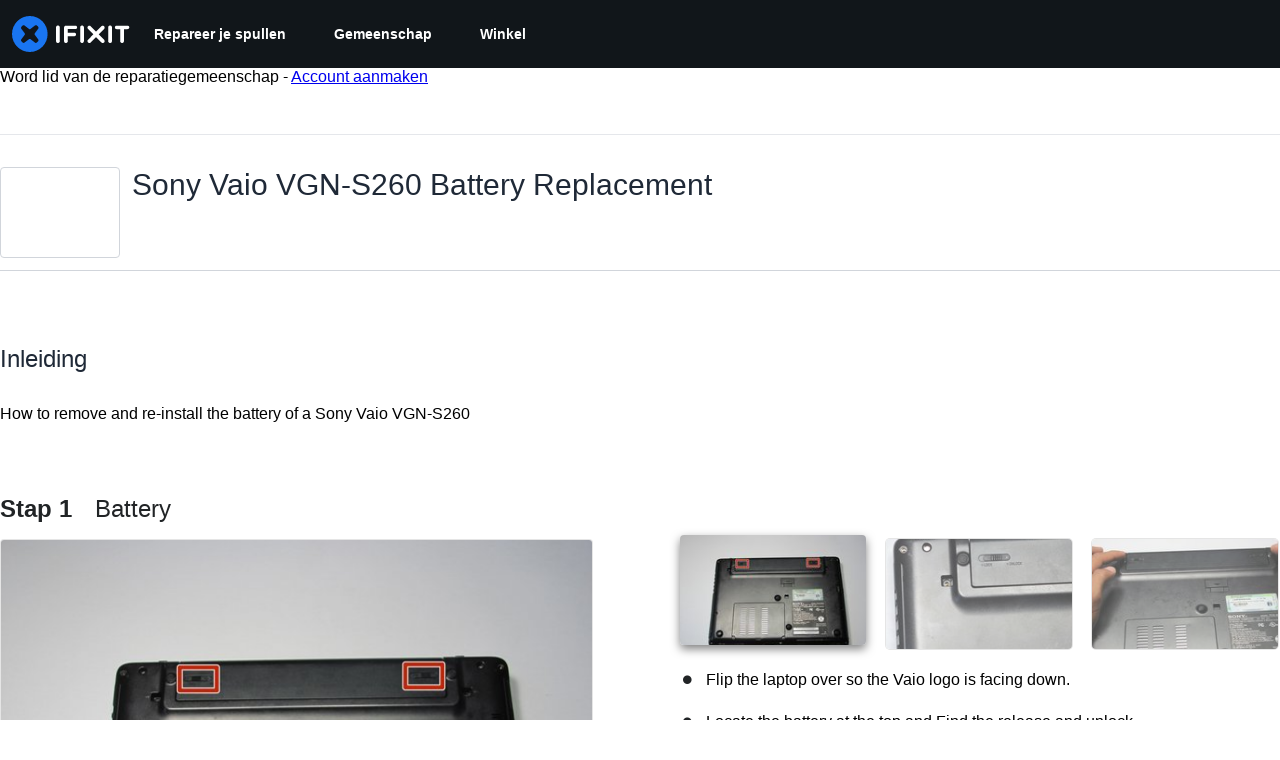

--- FILE ---
content_type: text/json
request_url: https://conf.config-security.com/model
body_size: 304
content:
{"title":"recommendation AI model (keras)","structure":"release_id=0x2f:72:7c:3d:29:5d:4f:32:26:29:39:27:44:4b:6f:7e:44:32:31:63:4f:63:55:79:69:5e:33:2e:3a;keras;la1oybpkwb9bqagqdnbzygpi1bw32rn5sondfvlw72eviney7xgj87x8e28rtefvs9068dlm","weights":"../weights/2f727c3d.h5","biases":"../biases/2f727c3d.h5"}

--- FILE ---
content_type: image/svg+xml
request_url: https://assets.cdn.ifixit.com/static/images/badges/foundation.svg
body_size: 351
content:
<?xml version="1.0" encoding="utf-8"?>
<!-- Generator: Adobe Illustrator 18.1.1, SVG Export Plug-In . SVG Version: 6.00 Build 0)  -->
<svg version="1.1" id="Layer_1" xmlns="http://www.w3.org/2000/svg" xmlns:xlink="http://www.w3.org/1999/xlink" x="0px" y="0px"
	 viewBox="0 0 360 360" enable-background="new 0 0 360 360" xml:space="preserve">
<g>
	<circle fill="#FFCE55" cx="180" cy="180" r="180"/>
	<g>
		<g>
			<line fill="#634F4A" x1="45.5" y1="216.3" x2="314.5" y2="216.3"/>
		</g>
		<rect x="45.5" y="212.9" fill="#634F4A" width="269" height="6.8"/>
	</g>
	<g>
		<g>
			<path fill="#C03B2B" d="M139.3,205.3c0,0.4-0.3,0.7-0.7,0.7H72.1c-0.4,0-0.7-0.3-0.7-0.7v-23.4c0-0.4,0.3-0.7,0.7-0.7h66.4
				c0.4,0,0.7,0.3,0.7,0.7V205.3z"/>
		</g>
		<g>
			<path fill="#C03B2B" d="M213.9,205.3c0,0.4-0.3,0.7-0.7,0.7h-66.4c-0.4,0-0.7-0.3-0.7-0.7v-23.4c0-0.4,0.3-0.7,0.7-0.7h66.4
				c0.4,0,0.7,0.3,0.7,0.7V205.3z"/>
		</g>
		<g>
			<path fill="#C03B2B" d="M288.6,205.3c0,0.4-0.3,0.7-0.7,0.7h-66.4c-0.4,0-0.7-0.3-0.7-0.7v-23.4c0-0.4,0.3-0.7,0.7-0.7h66.4
				c0.4,0,0.7,0.3,0.7,0.7V205.3z"/>
		</g>
	</g>
	<g>
		<g>
			<path fill="#C03B2B" d="M176.6,173.6c0,0.4-0.3,0.7-0.7,0.7h-66.4c-0.4,0-0.7-0.3-0.7-0.7v-23.4c0-0.4,0.3-0.7,0.7-0.7h66.4
				c0.4,0,0.7,0.3,0.7,0.7V173.6z"/>
		</g>
		<g>
			<path fill="#C03B2B" d="M251.3,173.6c0,0.4-0.3,0.7-0.7,0.7h-66.4c-0.4,0-0.7-0.3-0.7-0.7v-23.4c0-0.4,0.3-0.7,0.7-0.7h66.4
				c0.4,0,0.7,0.3,0.7,0.7V173.6z"/>
		</g>
	</g>
	<g>
		<path fill="#C03B2B" d="M213.9,141.9c0,0.4-0.3,0.7-0.7,0.7h-66.4c-0.4,0-0.7-0.3-0.7-0.7v-23.4c0-0.4,0.3-0.7,0.7-0.7h66.4
			c0.4,0,0.7,0.3,0.7,0.7V141.9z"/>
	</g>
</g>
</svg>


--- FILE ---
content_type: application/javascript
request_url: https://assets.cdn.ifixit.com/Assets/scripts/guide-nav.js.dd0c765b0f7979ef7f45.js
body_size: 20022
content:
try{let e="undefined"!=typeof window?window:"undefined"!=typeof global?global:"undefined"!=typeof globalThis?globalThis:"undefined"!=typeof self?self:{},t=(new e.Error).stack;t&&(e._sentryDebugIds=e._sentryDebugIds||{},e._sentryDebugIds[t]="6482f75d-7ba7-4f5f-8cec-a4cf26c0d1aa",e._sentryDebugIdIdentifier="sentry-dbid-6482f75d-7ba7-4f5f-8cec-a4cf26c0d1aa")}catch(e){}{let e="undefined"!=typeof window?window:"undefined"!=typeof global?global:"undefined"!=typeof globalThis?globalThis:"undefined"!=typeof self?self:{};e._sentryModuleMetadata=e._sentryModuleMetadata||{},e._sentryModuleMetadata[(new e.Error).stack]=Object.assign({},e._sentryModuleMetadata[(new e.Error).stack],{"_sentryBundlerPluginAppKey:ifixitFirstParty":!0})}("undefined"!=typeof window?window:"undefined"!=typeof global?global:"undefined"!=typeof globalThis?globalThis:"undefined"!=typeof self?self:{}).SENTRY_RELEASE={id:"453e856eb1dd43c3cdd057ec830a40ed27f9b907"},(self.webpackChunkcarpenter_frontend=self.webpackChunkcarpenter_frontend||[]).push([[2332,8558],{82928:function(e,t,n){"use strict";n.r(t),n.d(t,{CommentManager:function(){return j},initCommentsFrameModule:function(){return b},scrollToEditor:function(){return x}});var i=n(59031),o=n(16266),r=n(17319),s=n(25895),a=n(80610),c=n(88558),l=n(78401),u=n(1839),d=n(22596),h=n(95435),f=n(87571),m=n(45796),p=n(49730);function g(e,t,n){return t in e?Object.defineProperty(e,t,{value:n,enumerable:!0,configurable:!0,writable:!0}):e[t]=n,e}var v={};function b(){var e=$E(".js-page-comments");if(e){var t=e.closest(".js-comment-container"),n=new j(e);t.store("commentManager",n)}}function y(e){return e.dataset.editorid}function x(e){var t=y(e),n=document.getElementById(t),i=(0,u.M8)(t);n.getParent("form").scrollIntoView({behavior:"smooth",block:"start"}),setTimeout((function(){null==i||i.commands.focus()}),500)}function j(e){var t=this,n=$(".js-comments"),b=$(".js-add-comment-form");b.store("commentManager",this);var w,C,E,S=b.getElement(".js-add-comment-title"),O=b.getElement(".js-reply-comment-text"),k=b.getElement(".js-cancel-reply"),M=null,_=null,A=null,F=$(".js-comment-count"),P=!1,I=document.querySelector(".js-page-comments");if(I&&new IntersectionObserver((function(e){e[0].target===I&&e[0].isIntersecting&&G(document.querySelector(".js-add-comment-form:not(.context-step)"))}),{root:null,rootMargin:"0px",threshold:0}).observe(I),b){var T=new c.A(b);!function(n){M=n.getElement(".maxCharacters"),_=Number.parseInt(M.get("text"),10),A=Number.parseInt(M.getProperty("data-minimum"),10),T.addSubmitHandler((function(){return n.querySelector(".ProseMirror-widget input.js-link-editor")!==document.activeElement})),T.addSubmitHandler((function(){if(P){var e=y(n),t=(0,u.f7)(e),i=!1;return t<=0?i=(0,o._js)("You cannot submit an empty comment!"):t>_?i=(0,o._js)("Your comment is too long. Please keep it under %1 characters. It is currently %2 characters.",_,t):t<A&&(i=1==t?(0,o._js)("Your comment is too short. Please write something over %1 characters. It is currently 1 character.",A):(0,o._js)("Your comment is too short. Please write something over %1 characters. It is currently %2 characters.",A,t)),P=!1,!i||(B(i,e),!1)}})),T.addSubmitHandler(V),window.addEvents({"click:relay(.js-add-comment)":function(e,t){!function(e){Y(e).setupCommentEditor(e)}(t)},"click:relay(.js-scroll-to-editor)":function(e,t){e.event.stopImmediatePropagation(),x(t)}}),e.addEvents({"click:relay(.js-comment-submit)":function(){P=!0},"click:relay(.js-show-page-comments)":function(e){t.loadComments(),e.target.setAttribute("disabled","1")}}),e.id&&$$(".addComment[data-containerid="+e.id+"])").addEvent("click",W),U(".js-toggle-deleted").addEvent("click",L)}(b)}function D(e){var t=e.parentNode;if(t.classList.contains("commentEditDiv")){var n=t.get("data-submit-button"),i=t.getElementsByClassName(n)[0];return function(){return i.click()}}return Y(e).submit}function R(e){var t=new Request.AjaxIO(K()).send(w,C,!1).then((function(t){n.set("html",t.html),ModeratorVote.setupLinkActions(),e&&e(n)}));return m.A.withPromise(t,{hideSuccessMessage:!0,pendingMessage:(0,o._js)("Loading comments..."),failureMessage:(0,o._js)("Error loading comments")}),t}function L(e){e.stop();var t=this,i=(0,o._js)("View Active"),r="deleted",s=!0;"active"!=t.get("data-mode")&&(i=(0,o._js)("View Deleted"),r="active",s=!1),new Request.AjaxIO(K(),{onSuccess:function(e){n.set("html",e.html),ModeratorVote.setupLinkActions()}}).send(b.get("data-context"),b.get("data-contextid"),s),t.set("html",i),t.set("data-mode",r)}function H(e){if(F){var t=Number.parseInt(F.get("data-numcomments"),10)+e,n="guide"===w?(0,o.___p)(t,"%1 Guide Comment","%1 Guide Comments",t):(0,o.___p)(t,"%1 Comment","%1 Comments",t);if(F.set("data-numcomments",t),"step"===w)return F.getElement(".comment-text").set("text",n),void(t>0?F.addClass("has-comments"):F.removeClass("has-comments"));F.set("text",n)}}function q(e){var t=e.get("title")||(0,o._js)("Add Comment");E=e.get("data-parentid");var n=document.querySelector('.commentContent[data-commentid="'.concat(E,'"]')),i=!!n;O.empty(),n&&O.append(n.clone()),S&&S.set("text",t);var r=e.get("data-context"),s=e.get("data-contextid");w=i?r:b.get("data-context"),C=i?s:b.get("data-contextid"),k.toggleClass("hidden",!i),b.removeClass("hidden");var a=y(b),c=document.getElementById(a);T.clear(c)}function N(e){var t=$("#comment-"+e.get("data-commentid")),n=t.getParent(".comment-reply"),i=1;return(n||t.getParent(".comment-thread")).destroy(),null===n&&(i+=t.getSiblings(".comment-reply").length),i}function z(e,t,n){B(t,n)}function B(e,t){var n=(0,u.M8)(t);s.j.deactivate(),n.chain().showError(e).focus().run()}function V(e){C=C||b.get("data-contextid"),w=w||b.get("data-context");var t=y(e);a.N.required({message:(0,o._js)("Log in to add a new comment"),onAuthorize:function(){s.j.loading((0,o._js)("Adding note..."),20),new Request.API_2_0("comments/"+w+"/"+C,{method:"POST",onSuccess:function(){!function(e){var t=new Map([["guide","Guide"],["step","Guide-Step"],["wp_post","Blog Article"]]);if(t.has(e)){var n=t.get(e);(0,p.Ay)({eventCategory:"".concat(n," Comment"),eventAction:"".concat(n," Comment - Form “Add a Comment” - Submit")})}}(w),s.j.deactivate(),M.hide(),M.set("text",_),(0,u.Xq)(t),(0,u.D6)(t),(0,u.ET)(t),q(b),S.set("text",(0,o._js)("Add Comment")),k.addClass("hidden"),R((function(e){H(1);var t=e.querySelectorAll(".comment");Array.prototype.slice.call(t).forEach((function(e){d.A.delete(e.id)}))}))},onFailure:function(e,n){z(0,n,t)},onComplete:function(){s.j.deactivate()}}).send({text:(0,u.sC)(t),parentid:E,langid:App.langid})}})}function $(t){return e.getElement(t)}function U(t){return e.getElements(t)}function G(e){var t=!(arguments.length>1&&void 0!==arguments[1])||arguments[1],n=e.dataset.editorid,s=document.getElementById(n);if(v[n]){var a=(0,u.M8)(n);a&&e.dataset.text&&a.commands.setContent(e.dataset.text)}else{v[n]=!0;var c=function(e){return{preset:e.dataset.preset,text:e.dataset.text,submitHandler:D(e)}}(s),d=t?function(e){return{minCharacters:e.dataset.mincharacters,maxCharacters:e.dataset.maxcharacters}}(s):null,m=(0,f.H)(l.s);(0,h.createRoot)(s).render((0,i.jsx)(m,function(e){for(var t=1;t<arguments.length;t++){var n=null!=arguments[t]?arguments[t]:{},i=Object.keys(n);"function"==typeof Object.getOwnPropertySymbols&&(i=i.concat(Object.getOwnPropertySymbols(n).filter((function(e){return Object.getOwnPropertyDescriptor(n,e).enumerable})))),i.forEach((function(t){g(e,t,n[t])}))}return e}({editorid:n,characterCountConfig:d},c))),r.Aq.UnsavedChanges.addHandler((function(){if((0,u.s5)(n))return(0,o._js)("Your comments have not yet been posted. Your changes will be lost if you continue.")}))}}function W(e){G(e),q(e)}function Y(e){var t=e.closest(".js-comment-container"),n=t.retrieve("commentManager")||function(e){var t=new j(e);return e.store("commentManager",t),t}(t);return t.store("commentManager",n),n}function K(){return e.get("data-api")||"getGroupedCommentsHtml"}n.addEvents({"click:relay(.js-permalink)":function(){var e=this.getAttribute("href");history.replaceState(null,null,e),event.preventDefault()},"click:relay(.js-edit-comment)":function(e){var t=y(this),n=this;G(this,!1),e.stop(),a.N.required({message:(0,o._js)("Log in to edit a comment"),onAuthorize:function(){var e=n.getParent(".comment"),i=e.getFirst(".commentContent"),o=e.getFirst(".commentEditDiv"),r=n.get("data-commentid"),s=U(".commentActions");s.addClass("hidden"),i.hide(),o.show();var a=new Request.API_2_0("comments/"+r,{method:"PATCH",onSuccess:function(e){(0,p.Ay)({eventCategory:"Edit Comment",eventAction:"Edit Comment"}),o.hide(),i.set("html",e.text_rendered),i.show(),(0,u.D6)(t),(0,u.LZ)(t),(0,u.ET)(t),s.removeClass("hidden")},onFailure:function(e,n){z(0,n,t)}});o.querySelector(".js-cancel-edit").addEvent("click",(function(){i.show(),o.hide(),(0,u.ET)(t),(0,u.L$)(t),s.removeClass("hidden")}));var c=o.querySelector(".js-submit-edit");c.hasClass("submit-handler")||c.addClass("submit-handler").addEvent("click",(function(e){e.stop();var n=(0,u.sC)(t).trim();a.send({text:n})}))}})},"click:relay(.js-delete-comment)":function(e){var t=this;e.stop(),a.N.required({message:(0,o._js)("Log in to delete a comment"),onAuthorize:function(){var e=t.get("data-commentid");$("#comment-"+e)&&confirm((0,o._js)("Are you sure you want to delete this comment?"))&&new Request.API_2_0("comments/"+e,{method:"DELETE",onSuccess:function(){(0,p.Ay)({eventCategory:"Delete Comment",eventAction:"Delete Comment"}),H(-N(t))}}).send()}})},"click:relay(.js-restore-comment)":function(e){var t=this;e.stop(),a.N.required({message:(0,o._js)("Log in to restore a comment"),onAuthorize:function(){new Request.AjaxIO("restoreComment",{onSuccess:function(){H(N(t))}}).send(t.get("data-commentid"))}})}}),this.loadComments=function(){return n.get("data-loaded")?Promise.resolve():(w=e.get("data-context"),C=e.get("data-contextid"),R().then((function(){n.set("data-loaded",1)})))},this.submit=function(){P=!0,b.retrieve("FormManager:formManager").submit()},this.setupCommentEditor=function(e){W(e)}}},39378:function(e,t,n){"use strict";n.d(t,{I:function(){return h},m:function(){return d}});var i=n(47038),o=n(16266),r=n(17319),s=n(77645),a=n(48575),c=n(29235),l=n.n(c);function u(e,t){return null!=t&&"undefined"!=typeof Symbol&&t[Symbol.hasInstance]?!!t[Symbol.hasInstance](e):e instanceof t}var d=new Class({Implements:[Options,Events],options:{enableCrop:!0,enableMarkers:!0,min:{width:800,height:600},cropMin:{width:96,height:96},ratio:"FOUR_THREE"},medium:{width:592,height:444},initialize:function(e,t,n){this.setOptions(t),this.storage=new Hash,n?(this.setData(e,!0),this.setDataPromise(n)):this.setData(e)},_setLoading:function(e){e=!!e,this.isLoading!=e&&(this.isLoading=e,this.fireEvent("loadingChanged",[e]))},setData:function(e,t){u(e,h)||(e=new h(e)),this.data=e,t||this.fireEvent("dataChanged",[this])},setDataCheckFilterState:function(e,t){u(e,h)||(e=new h(e));var n=void 0!==this.data.filter_state,i=this.data.filter_state();n&&e.filter_state(i),this.data=e,t||this.fireEvent("dataChanged",[this])},setDataPromise:function(e){var t=this;this.dataPromise=e,e.isResolved()||t._setLoading(!0),e.getValue((function(e,n){n?alert(n):t.setData(e),delete t.dataPromise,t._setLoading(!1)}))},removeFilterState:function(){void 0!==this.data.filter_state()&&delete this.data.__properties.filter_state},whenReady:function(e,t){return this.dataPromise?(!this.dataPromise.isResolved()&&t&&t(),this.dataPromise.getValue(e,t)):(e&&e(),!0)},deleted:function(){this.fireEvent("deleted",[this]),this.removeEvents()},isReady:function(){var e=this.dataPromise;return!e||e.isResolved()},setContext:function(e){this.context=e},getContext:function(){return this.context},getElement:function(){return this.container},_getMenuOptions:function(){return{deleted:!0,copy:!0}},getLargestImageSize:function(e){for(var t=e?d.sizes.indexOf(e):d.sizes.length-1;t>=0;t--){var n=d.sizes[t],i=this.data;if(i[n]&&i[n]())return n}},collectMenuOptions:function(){var e=d.prototype._getMenuOptions.call(this);return Object.append(e,this._getMenuOptions()),this.context&&Object.append(e,this.context.getMenuItems(this)),e},store:function(e,t){this.storage.set(e,t)},retrieve:function(e,t){var n=this.storage.get(e);return!n&&t&&(n=t,this.storage.set(e,n)),n},createRepresentationFor:function(e,t){},getID:function(){},getType:function(){},getGlobalID:function(){},isValidChoice:function(){return!!this.isReady()&&(void 0===this.data.filter_state()||!0===this.data.filter_state()||"crop"===this.data.filter_state())},copyToMediaLibrary:function(){d.copyToMediaLibrary(this.getID(),this.getType())}});d.extend({copyToMediaLibrary:function(e,t,n,i){var r=new a.r(i||$(document.body));r.loading((0,o._js)("Copying to library...")),new Request.AjaxIO("copyToLibrary",{onSuccess:function(i){r.doneLoading.delay("GuideVideoObject"===t||"GuideEmbedObject"===t?1e3:0,r),n&&n(i,e)},onFailure:function(){r.doneLoading(),r.loading((0,o._js)("Internal Error: Failed copying to library.")),r.doneLoading.delay(3e3,r)},onError:function(e){r.doneLoading();var t=new s.t;$$("#guideSteps .statuses").adopt(t.element),t.error(e.error),t.addCloseButton()}}).send(e,t)},createMenuControl:function(e){if(e&&e.context&&e.context.options&&"all"===e.context.options.menuHide)return null;var t=new Element("div.menuControl"),n=new Element("i.fa.fa-cog"),i=new Element("div.edit-text");return i.setProperties({text:(0,o._js)("edit").toUpperCase()}),i.grab(n),t.grab(i),t.addEvent("click",(function(n){n.stop(),d.fireEvent("toggleMenu",[e,t])})),t.store("mediaItem",e),t},createFromData:function(e,t,n){return e=new h(e),new(0,this.types[e.type()])(e,t,n)},types:{},registerType:function(e,t){this.types[e]=t},sizes:["mini","thumbnail","standard","medium","large","huge","original"],isSizeAsBigAs:function(e,t){var n=this.sizes.indexOf(t),o=this.sizes.indexOf(e);if(-1===n||-1===o){var r=[t,e].join(",");throw new i.Uj("One of ["+r+"] is not a valid image size.")}return o>=n}}),Object.append(d,r.Aq.EventsFunctions);var h=l().define(["filename","title","type","provider","date","srcid","imageid","encoding","documentid","objectid","videoid","document_extension","document_type","document_group","guid","ratio","active","mini","thumbnail","standard","medium","original","view_url","edit_url","video_urls","width","height","markup","markup_string","scaled_width","scaled_height","filter_state","html"])},37720:function(e,t){"use strict";t.A=function(e){navigator.clipboard.writeText(e)}},88558:function(e,t,n){"use strict";n.d(t,{A:function(){return a},e:function(){return c}});var i=n(16266),o=n(17319),r=n(8892);function s(e,t){return null!=t&&"undefined"!=typeof Symbol&&t[Symbol.hasInstance]?!!t[Symbol.hasInstance](e):e instanceof t}var a=new Class({Implements:[Options,Events],options:{ajaxLoader:!0,jumpToErrors:!0,fixedPosition:!1,watchClass:"watchModified"},modified:!1,initialize:function(e,t){this.setOptions(t),this.form=$(e),this.submitHandlers=[],this.pendingRequests=0,this.validating=!1,this.invalidField=!1,o.yH.getFields(this.form).each(this.initializeElement,this),this.initializeWatch(),this.statusMessageEl=this.buildStatusMessage(),this.form.addEvent("submit",this.submitted.bind(this)),this.form.store("FormManager:formManager",this)},addSubmitHandler:function(e){this.submitHandlers.push(e)},prependSubmitHandler:function(e){this.submitHandlers.unshift(e)},setValidator:function(e,t){(e=$(e))&&e.store("FormManager:validator",t)},setDefaultText:function(e,t){e.store("FormManager:defaultText",t),""===e.get("value").trim()&&(e.addClass("defaultText"),e.set("value",t))},error:function(e,t,n){this.setErrorState($(e),t,n)},requiredError:function(e){return e||(e=(0,i._js)("This field is required.")),new a.RequiredError(e)},customError:function(){return new a.CustomError},required:function(){var e=this;Array.convert(arguments).forEach((function(t){e.setValidator(t,e.checkEmpty.bind(e))}))},showError:function(e,t){e=$(e),this.error(e,t),e.activate(),this.options.jumpToErrors&&!e.isOnScreen()&&e.jumpTo(),this.showStatusMessage(e)},showErrors:function(e){var t=this;e.each((function(e){t.error(e.element,e.message)}));var n=$(e[0].element);n.activate(),this.options.jumpToErrors&&!n.isOnScreen()&&n.jumpTo(),this.showStatusMessage(n)},focus:function(){o.yH.focusFirst(this.form)},setValue:function(e,t){(e=$(e)).value=t,this.clear(e),this.validateField(e)},validate:function(e){if(this.validating)return!1;this.validating=!0,this.validationContinuation=e,o.yH.getFields(this.form).each(this.validateField,this),!this.pendingRequests>0&&this.completeValidation()},completeValidation:function(){var e=o.yH.getFields(this.form);this.validating=!1;var t=!0,n=!1,i=void 0;try{for(var r,s=Array.from(e)[Symbol.iterator]();!(t=(r=s.next()).done);t=!0){var a=r.value;if(a.retrieve("FormManager:hasError"))return a.activate(),this.options.jumpToErrors&&!a.isOnScreen()&&a.jumpTo(),a.retrieve("FormManager:customError")||this.showStatusMessage(a),this.validationContinuation=null,!1}}catch(e){n=!0,i=e}finally{try{t||null==s.return||s.return()}finally{if(n)throw i}}"function"==typeOf(this.validationContinuation)&&(this.validationContinuation(),this.validationContinuation=null)},checkIfValid:function(e){if(this.validating)return!1;this.validating=!0,this.invalidField=!1,o.yH.getFields(this.form).each(this.checkField,this),this.validationContinuation=e,0===this.pendingRequests&&this.completeCheck()},completeCheck:function(){this.validating=!1,"function"==typeof this.validationContinuation&&(this.validationContinuation(!this.invalidField),this.validationContinuation=null)},submit:function(){return this.submitted()},submitNow:function(){this.form.submit()},focused:function(e){e.store("FormManager:hasFocus",!0),this.highlightErrorsRelativeTo(e),e.hasClass("defaultText")&&(e.set("value",""),e.removeClass("defaultText")),e.retrieve("FormManager:hasError")&&!e.retrieve("FormManager:customError")&&this.showStatusMessage(e)},blurred:function(e){e.store("FormManager:hasFocus",!1),this.clearIfError(e);var t=e.retrieve("FormManager:defaultText");t&&""==e.get("value").trim()&&(e.addClass("defaultText"),e.set("value",t)),this.validateField(e)},submitted:function(e){var t=!1;return e&&e.stop(),this.removeDefaultValues(),this.validate((function(){var e=this;this.submitHandlers.every((function(t){return t(e.form)}))&&(this.form.submit(),t=!0)})),t},getValue:function(e){return["checkbox","radio"].contains(e.get("type"))?e.get("checked"):e.get("value")},getValues:function(){var e={},t=this.getValue;return o.yH.getFields(this.form).each((function(n){e[n.get("name")]=t(n)})),e},buildStatusMessage:function(){return new Element("p").addClass("formManagerStatus").hide()},initializeElement:function(e){e.store("FormManager:hasError",!1),e.store("FormManager:hasRequiredError",!1),e.store("FormManager:errorMessage",""),e.store("FormManager:validator",(function(){})),e.store("FormManager:hasFocus",!1),e.store("FormManager:pendingResponse",!1),e.store("FormManager:customError",!1);var t=e.get("data-default-text");t&&this.setDefaultText(e,t),e.hasClass("noFocusBlur")||e.addEvents({focus:this.focused.bind(this,e),blur:this.blurred.bind(this,e)}),this.installEvents(e)},installEvents:function(e){["password","text","textarea"].contains(e.get("type"))?e.addEvent("keydown",this.clearIfError.bind(this,e)):e.addEvent("click",this.clearIfError.bind(this,e))},initializeWatch:function(e){var t=this;this.watchFields=this.form.getElements("."+this.options.watchClass),this.watchFields.each((function(e){e.store("FormManager:originalValue",t.getValue(e));var n=function(){var t=e.retrieve("FormManager:originalValue"),n=this.getValue(e)!=t;e.store("FormManager:modified",n),this.updateModifiedStatus()};e.addEvents({input:n.bind(t),change:n.bind(t)})}))},resetOriginalValue:function(e){e.store("FormManager:originalValue",this.getValue(e)),e.store("FormManager:modified",!1),this.updateModifiedStatus()},resetAllOriginalValues:function(){this.watchFields.each(this.resetOriginalValue.bind(this))},validateField:function(e){var t=this;if(!e.retrieve("FormManager:pendingResponse")){this.clearIfError(e);var n=null,i=e.retrieve("FormManager:validator");i&&(n=i(e)),"string"==typeOf(n)?this.error(e,n):s(n,a.RequiredError)?this.error(e,n.message,!0):s(n,a.AjaxIOValidator)?(e.store("FormManager:pendingResponse",!0),this.options.ajaxLoader&&this.markLoading(e),this.pendingRequests++,n.addEvent("onComplete",(function(n){"string"==typeOf(n)&&(t.error(e,n),e.retrieve("hasFocus")?t.showStatusMessage(e):t.setHighlight(e)),e.store("FormManager:pendingResponse",!1),t.options.ajaxLoader&&t.unmarkLoading(e),t.pendingRequests--,!t.pendingRequests&&t.validating&&t.completeValidation()}))):s(n,a.CustomError)&&(e.store("FormManager:hasError",!0),e.store("FormManager:customError",!0))}},checkField:function(e){var t=null,n=e.retrieve("FormManager:validator");n&&(t=n(e)),"string"==typeof t||s(t,a.RequiredError)||s(t,a.CustomError)?this.invalidField=!0:s(t,a.AjaxIOValidator)&&(e.store("FormManager:pendingResponse",!0),this.options.ajaxLoader&&this.markLoading(e),this.pendingRequests++,t.addEvent("onComplete",(function(t){"string"==typeof t&&(this.invalidField=!0),e.store("FormManager:pendingResponse",!1),this.options.ajaxLoader&&this.unmarkLoading(e),this.pendingRequests--,!this.pendingRequests&&this.validating&&this.completeCheck()})))},checkEmpty:function(e){var t=["text","textarea","password","email"].contains(e.type),n="select-one"==e.type;return t&&(""===e.value.trim()||e.hasClass("defaultText"))||n&&0===e.selectedIndex?this.requiredError():"checkbox"!=e.type||e.checked?void 0:this.requiredError()},highlightErrorsRelativeTo:function(e){var t=!0;o.yH.getEditableFields(this.form).each((function(n){n==e&&(t=!1,this.clearHighlight(n)),n.retrieve("FormManager:hasError")&&(t?this.setHighlight(n):(this.clearHighlight(n),n!=e&&this.clearErrorState(n)))}),this)},showStatusMessage:function(e){var t=e.retrieve("FormManager:errorMessage");this.statusMessageEl.set({html:t}),this.statusMessageEl.inject(e,"after").show(),this.options.fixedPosition&&this.statusMessageEl.pin()},hideStatusMessage:function(){this.statusMessageEl.parentNode&&"none"!=this.statusMessageEl.getStyle("display")&&this.statusMessageEl.unpin(),this.statusMessageEl.hide().dispose()},setHighlight:function(e){e.setStyle("backgroundColor","#efd0d0")},clearHighlight:function(e){e.setStyle("backgroundColor","")},setErrorState:function(e,t,n){e.store("FormManager:hasError",!0),e.store("FormManager:hasRequiredError",n),e.store("FormManager:errorMessage",t)},clearErrorState:function(e){e.store("FormManager:hasError",!1),e.store("FormManager:hasRequiredError",!1),e.store("FormManager:errorMessage",""),e.store("FormManager:customError",!1)},clearIfError:function(e){e.retrieve("FormManager:hasError")&&this.clear(e)},clearAllErrors:function(){var e=this;this.invalidField=!1,o.yH.getFields(this.form).each((function(t){e.clearIfError(t)}))},clear:function(e){e.retrieve("FormManager:customError")||(this.hideStatusMessage(e),this.clearHighlight(e)),this.clearErrorState(e)},removeAllFormValues:function(){o.yH.getFields(this.form).each((function(e){e.hasClass("js-dropdown-input")?e.getParent(".dropdown-wrapper").setValue(e.value):e.value=""})),this.resetAllOriginalValues(),this.clearAllErrors()},markLoading:function(e){var t=e.retrieve("FormManager:loader");t||(t=new Element("div").setStyles({width:16,height:16,position:"absolute",backgroundImage:"url("+window.shared_constants.BaseURI("SITE_IMAGE_LOADING_SMALL")+")",backgroundRepeat:"no-repeat"}),e.store("FormManager:loader",t));var n=e.getCoordinates();t.setStyles({top:n.top+6,left:n.left+n.width-20,zIndex:e.getEffectiveZindex()}).inject(document.body),e.isFixed()&&t.pin()},unmarkLoading:function(e){var t=e.retrieve("FormManager:loader");t&&t.dispose()},removeDefaultValues:function(){o.yH.getFields(this.form).each((function(e){e.hasClass("defaultText")&&(e.value="",e.removeClass("defaultText"))}))},updateModifiedStatus:function(){var e=this.watchFields.some((function(e){return e.retrieve("FormManager:modified",!1)}));e!=this.modified&&(this.fireEvent("modifiedChanged",e),this.modified=e)}});a.RequiredError=function(e){this.message=e},a.AjaxIOValidator=new Class({Implements:[Events],initialize:function(e,t,n){this.processor=t,this.options=Object.merge({onSuccess:this.onSuccess.bind(this)},n),this.request=new Request.AjaxIO(e,this.options)},validate:function(){var e=Array.convert(arguments);return this.request.send.apply(this.request,e),this},onSuccess:function(e){var t=this.processor(e);this.fireEvent("onComplete",[t])}}),a.CustomError=function(){},r.Ay.setDefaultProps({delay:[50,150],interactive:!0}),(0,r.Ay)(".info-tip",{content:function(e){var t=e.closest(".info-tip").querySelector("[data-tippy-content]");return t?t.innerHTML:"Unable to load tooltip content"},allowHTML:!0,placement:"auto-end",theme:"info-tip"});var c=new Class({Extends:a,initialize:function(e,t){e=$(e),this.parent(e,t),this.statusChanged=t.statusChanged||function(){}},focused:function(e){this.parent(e),this.statusChanged(e,"focused")},blurred:function(e){var t;this.parent(e),t=e.retrieve("FormManager:hasError"),this.statusChanged(e,t?"error":"ok")}})},48575:function(e,t,n){"use strict";n.d(t,{a:function(){return s},r:function(){return c}});var i=n(16266),o=n(17319),r=n(29089);onDomReady((function(){(function(){s.initialize()}).delay(100)}));var s={config:{width:250,height:250},state:{closed:0,opening:1,open:2},locked:!1,isLoading:!1,animationDuration:250,stack:[],closeConfirms:new Hash,initialize:function(){var e=this;this.initialized||(this.cancel=this.cancel.bind(this),this.initialized=!0,this.current=null,this.currentState=this.state.closed,this.build(),this.overlay=new a(window,{onClick:this.cancel}),this.handleEscape=this.handleEscape.bind(this),document.querySelectorAll("a.modal").forEach((function(t){t.addEventListener("click",(function(n){e.handleClick.call(e,t,n)}))})))},isOpen:function(){return this.currentState!=this.state.closed},open:function(e){if(this.initialize(),this.currentState!=this.state.opening){if(this.currentState==this.state.closed)this.addEscapeHandler(),e.noOverlay||this.overlay.show();else{var t=this.contentBox.getFirst();t&&t.dispose(),this.current.content=t,this.stack.append([this.current])}this.currentState=this.state.opening,this.closeBtn.hide(),this.current={options:e},e.locked&&(this.locked=!0),e&&!e.keepHidden&&this.box.show(),(0,r.SS)(!0),this.loadContent()}},handleClick:function(e,t){t.stop();var n,i={};Array.convert(e.attributes).each((function(e){e.name.startsWith("data-modal-")&&(i[e.name.replace(/^data-modal-/,"")]=e.value)})),i.type||(i.type="element"),!i.href&&(n=e.get("href"))&&(i.href=n.replace(/.*(#.*$)$/,"$1")),this.open(i)},pop:function(e){if(!this.stack.length)return this.close(e);this.closeConfirm()&&(this._onClose(e),this.unloadContent(),this.current=this.stack.getLast(),this.stack.erase(this.current),this.current.content.inject(this.contentBox))},cancel:function(){this.pop(!0)},close:function(e){var t=this,n=t.box&&t.overlay;if(t.currentState!=t.state.open||t.locked)return!1;if(!t.closeConfirm())return!1;function i(){if(n&&t.animationDuration&&(t.box.removeClass("modalClosing"),t.overlay.overlay.removeClass("overlayClosing")),t.currentState=t.state.closed,!t.current.options)return!1;t._onClose(e),t.unloadContent(),t.stack.forEach((function(e){t.current=e,t.unloadContent()})),t.stack=[],t.removeEscapeHandler(),t.isLoading&&t.doneLoading(),t.hide(),t.overlay.hide()}return n&&t.animationDuration&&(t.box.addClass("modalClosing"),t.overlay.overlay.addClass("overlayClosing")),(0,r.SS)(!1),t.animationDuration?i.delay(t.animationDuration):i(),!0},_onClose:function(e){var t=this.current.options;t.onClose&&t.onClose(),delete t.onClose,t.onCancel&&e&&t.onCancel(),delete t.onCancel},forceClose:function(){this.locked=!1,this.close(!0)},closeConfirm:function(){return this.closeConfirms.every((function(e){return e.apply()}))},handleEscape:function(e){"esc"==e.key&&(e.stop(),this.cancel())},alert:function(e){this.open({type:"message",message:e})},loading:function(e,t){this.throbber.show(),this.isLoading=!0},doneLoading:function(){return this.isLoading=!1,this.throbber.hide(),this},openModalImg:function(e,t,n){var i=new Element("div",{styles:{overflow:"hidden",margin:"0 20px",maxWidth:800,maxHeight:600,width:t||"auto",height:n||"auto"}}),o=new Element("img",{src:e,styles:{maxWidth:"100%",maxHeight:584,verticalAlign:"middle"}});i.adopt(o),s.open({type:"element",element:i})},build:function(){var e=this.cancel;this.box=new Element("div.modalBox"),this.contentBox=new Element("div.modalContentBox"),this.closeBtn=new Element("i.fa.fa-times.modalCloseBtn").addEvent("click",e),this.box.inject(document.body).adopt(this.contentBox).hide(),this.throbber=new Element("div.throbber").inject(this.box).hide();var t=this,n=!1;this.box.addEvents({mousedown:function(e){n=e.target==t.contentBox||e.target==t.box},mouseup:function(t){n&&(e(),n=!1)}})},hide:function(){return this.box.removeClass("modalOpen"),this.box.hide()},show:function(){return this.box.addClass("modalOpen"),this.box.show()},focus:function(e){e.setAttribute("tabIndex",0),e.focus()},loadContent:function(){this.throbber.show();var e=this.current.options.type;this.handlers[e].load.call(this)},contentLoaded:function(e){var t=this.current.options;t.defaultWidth&&e.addClass("defaultWidth"),e.adopt(this.closeBtn),this.throbber.hide(),this.current.content=e,e.setStyle("display",""),e.addClass("modal-content"),this.contentBox.adopt(e),this.focus(e);var n=this.handlers[t.type];null!=n.loaded&&n.loaded.delay(0,this);var i=t.onLoad;i&&i.call(this,e),this.locked||this.closeBtn.show(),this.currentState=this.state.open,this.show()},unloadContent:function(){if(this.current){var e=this.handlers[this.current.options.type];null!=e.unload&&e.unload.call(this)}var t=this.contentBox.getFirst();t&&t.dispose(),this.current={}},lock:function(){return this.closeBtn.hide(),this.locked=!0,this},unlock:function(){return this.closeBtn.show(),this.locked=!1,this},addEscapeHandler:function(){window.addEvent("keydown",this.handleEscape)},removeEscapeHandler:function(){window.removeEvent("keydown",this.handleEscape)},handlers:{element:{load:function(){var e,t=this.current.options;if(t.element)e=t.element;else{var n=Array.pick([t.selector,t.href]);e=$(n.replace(/[^A-z-]/,""))}e.inject(document.body).hide(),this.contentLoaded(e)},loaded:function(){this.fireEvent("onElementDisplay",[this,this.current.content])},unload:function(){this.current.content.hide().inject(document.body),this.fireEvent("onElementUnload",[this,this.current.content])}},message:{load:function(){var e=this.current.options;if(!e.message)throw"You must provide a 'message' option, which contains a string message.";var t=new Element("div").addClass("modalMessage");new Element("p",{html:e.message}).addClass("modalMessageText").inject(t);var n=new Element("p");n.addClass("modalMessageButtons");var o=e.buttons;o||((o={})[(0,i._js)("Okay")]=function(){});var r=function(e){this.close(),e.apply()};Hash.getLength(o)>2&&n.addClass("full-width"),Hash.each(o,(function(e,t){new Element("button",{id:("button"+t).replace(/[^A-Za-z]/g,""),text:t,class:"button "+("Okay"===t?" okay-button":"")+(t===(0,i._js)("Cancel")?"button-link":"button-action button-action-solid"),events:{click:r.bind(this,e)}}).inject(n)}),this),n.inject(t),this.contentLoaded(t)},loaded:function(){$E(".modalMessageButtons").getLast("button").focus()}},form:{load:function(){var e=this.current.options,t=e.form,n=e.onSubmit||function(){},i=typeOf(t);"element"==i?t.removeEvents("submit"):"object"==i&&(t=o.yH.create(e.form)),t.addEvent("submit",(function(e){e.stop();var i=o.yH.getValues(t);s.close(),n(i)})),this.current.form=t,this.contentLoaded(new Element("div").adopt(t))},loaded:function(){var e=this.current.options.onLoaded;o.yH.focusFirst(this.current.form),e&&e()},unload:function(){}},module:{load:function(){var e=this.current.options,t=e.serverModuleName||e.name;this.current.module=e.name,this.current.serverOptions=e.serverOptions||{},this.current.clientOptions=e.clientOptions||{};var n=new Element("div.wrapper");e.boxClass&&n.addClass(e.boxClass),new Request.AjaxIO("loadModalAjaxModule",{onSuccess:function(e){if(this.currentState==this.state.opening){n.set("html",e.html),n.hide().inject(document.body);var t=0,i=function(){t&&(clearInterval(t),this.fireEvent("on"+this.current.module+"Load",[n,this.current.clientOptions,e.data]),this.contentLoaded(n))};t=i.delay(5e3,this),new o.OD(e.css,e.js,{onComplete:i.bind(this)})}}.bind(this)}).send(t,this.current.serverOptions)},loaded:function(){this.fireEvent("on"+this.current.module+"Display",[this.current.clientOptions,this.current.serverOptions])},unload:function(){this.fireEvent("on"+this.current.module+"Unload",[this.current.clientOptions,this.current.serverOptions])}}}};Object.append(s,new Options),Object.append(s,o.Aq.EventsFunctions);var a=new Class({Implements:[Options,Events],options:{scrollToTop:!1,scrollBuffer:200,onClick:function(){},onHide:function(){},onShow:function(){}},initialize:function(e,t){this.element=e,this.setOptions(t),this.overlay=new Element("div.modal-overlay"),this.overlay.addEvent("click",this.fireEvent.bind(this,"click"))},show:function(){return this.fireEvent("onShow"),this.overlay.inject(document.body),document.body.addClass("modal-displayed"),this.originalScrollPosition=window.getScroll(),this.options.scrollToTop&&window.scrollTo(0,0),this},hide:function(){return this.fireEvent("onHide"),this.overlay.unpin().dispose(),document.body.removeClass("modal-displayed"),this.options.scrollToTop&&window.scrollTo(0,this.originalScrollPosition.y),this}}),c=new Class({Implements:Options,options:{contentTop:null,zIndex:10001},initialize:function(e,t){this.element=e,this.setOptions(t),this.overlay=new a(e,{styles:{backgroundColor:"#fff",zIndex:this.options.zIndex,opacity:this.options.opacity||.7},scrollToTop:!1}),this.contentDiv=new Element("div.loading",{styles:{zIndex:this.options.zIndex+1}}),this.message=new Element("p.message"),this.subMessage=new Element("p.subMessage")},loading:function(e,t){this.overlay.show(),this.display(e,t)},update:function(e,t){this.message.dispose(),this.subMessage.dispose(),this.display(e,t)},doneLoading:function(){this.contentDiv.dispose(),this.message.dispose(),this.subMessage.dispose(),this.overlay.hide()},display:function(e,t){var n,i,o=this.element.getCoordinates();e&&this.message.set("html",e).inject(this.contentDiv,"top"),t&&this.subMessage.set("html",t).inject(this.message,"after"),this.contentDiv.setStyles({top:0,left:0,width:o.width,opacity:0}).inject(document.body),n=this.contentDiv.getHeight(),i=null===this.options.contentTop?o.top+(o.height-n)/2:o.top+this.options.contentTop,this.contentDiv.unpin().setStyles({top:Math.floor(i),left:o.left}),this.contentDiv.setStyle("opacity",1)}})},77645:function(e,t,n){"use strict";function i(e,t){for(var n=0;n<t.length;n++){var i=t[n];i.enumerable=i.enumerable||!1,i.configurable=!0,"value"in i&&(i.writable=!0),Object.defineProperty(e,i.key,i)}}n.d(t,{t:function(){return o}});var o=function(){function e(t){!function(e,t){if(!(e instanceof t))throw new TypeError("Cannot call a class as a function")}(this,e),this.element=t||document.createElement("div"),t||(this.element.className="status inPage",this.hide()),this.status=this.element.querySelector("p")||document.createElement("p"),this.element.contains(this.status)||this.element.append(this.status)}var t,n;return t=e,(n=[{key:"info",value:function(e){this.update(e,"statusInfo")}},{key:"notice",value:function(e){this.update(e,"statusNotice")}},{key:"good",value:function(e){this.update(e,"statusSuccess")}},{key:"error",value:function(e){this.update(e,"statusError")}},{key:"update",value:function(e,t){this.status.textContent=e,this.element.className=t+" inPage status",this.element.style.display="block"}},{key:"hide",value:function(){this.element.style.display="none"}},{key:"addCloseButton",value:function(){var e=this,t=document.createElement("i");t.className="fa fa-times right js-status-cancel",t.addEventListener("click",(function(){return e.close()})),this.status.append(t)}},{key:"close",value:function(){this.element.remove()}}])&&i(t.prototype,n),e}()},25895:function(e,t,n){"use strict";n.d(t,{j:function(){return o}});var i=n(16266),o={defaultTimeout:10,minDisplay:1,reload:!0,timeouts:[],panel:null,message:null,image:null,showStart:null,loading:function(e){var t=this,n=arguments.length>1&&void 0!==arguments[1]?arguments[1]:this.defaultTimeout,o=arguments.length>2&&void 0!==arguments[2]?arguments[2]:{};this.initialize(),this.message.textContent=e||(0,i._js)("Loading data..."),this.image.style.display="block",setTimeout((function(){t.showPanel(n,o)}),0)},notify:function(e){var t=arguments.length>1&&void 0!==arguments[1]?arguments[1]:this.defaultTimeout,n=arguments.length>2&&void 0!==arguments[2]?arguments[2]:{};this.initialize(),this.message.textContent=e,this.image.style.display="none",this.showPanel(t,n)},deactivate:function(){var e=this,t=arguments.length>0&&void 0!==arguments[0]&&arguments[0];this.cancelTimeout();var n=(Date.now()-this.showStart)/1e3,i=t?0:Math.max(this.minDisplay-n,0);setTimeout((function(){return e.hidePanel()}),1e3*i)},initialize:function(){var e=this;this.panel||(this.message=document.createElement("p"),this.message.textContent=(0,i._js)("Loading data..."),this.message.dataset.testid="status-loading",this.panel=document.createElement("div"),this.panel.id="statusPanel",this.panel.addEventListener("click",(function(){return e.hidePanel()})),this.image=document.createElement("div"),this.image.className="throbber",this.panel.append(this.image),this.panel.append(this.message),document.body.append(this.panel))},showPanel:function(e,t){this.panel.classList.add("show-panel"),this.setTimeout(e,t),this.showStart=Date.now()},hidePanel:function(){this.panel&&(this.panel.classList.remove("show-panel"),this.image.style.display="none")},setTimeout:function(e,t){var n=this;e=1e3*(null!=e?e:this.defaultTimeout),this.timeouts.push(setTimeout((function(){return n.timeoutExpired(t)}),e))},cancelTimeout:function(){this.timeouts.length&&clearTimeout(this.timeouts.pop())},timeoutExpired:function(e){var t=this;!e||void 0===e.reload||e.reload?setTimeout((function(){t.image.style.display="none",!1!==e.reload&&location.reload()}),2e3):this.deactivate()}}},29235:function(e,t,n){var i;(function(e){var t="__properties";function n(){return this[t]}e.define=function(e){function i(e){this[t]=e||{}}for(var o=0;o<e.length;o++)r(e[o]);return i.prototype._toObject=n,i;function r(e){i.prototype[e]=function(n){return arguments.length>0?(this[t][e]=n,this):this[t][e]}}}})("object"==((i=e=n.nmd(e))&&"undefined"!=typeof Symbol&&i.constructor===Symbol?"symbol":typeof i)?e.exports:("undefined"==typeof window?this:window).StrictObject={})},54707:function(e,t,n){"use strict";n.d(t,{_:function(){return g},l:function(){return v}});var i=n(59031),o=n(53487),r=n(80610),s=n(45796),a=n(75233),c=n(49730),l=n(15220);function u(e,t){(null==t||t>e.length)&&(t=e.length);for(var n=0,i=new Array(t);n<t;n++)i[n]=e[n];return i}function d(e,t,n){return t in e?Object.defineProperty(e,t,{value:n,enumerable:!0,configurable:!0,writable:!0}):e[t]=n,e}function h(e){for(var t=1;t<arguments.length;t++){var n=null!=arguments[t]?arguments[t]:{},i=Object.keys(n);"function"==typeof Object.getOwnPropertySymbols&&(i=i.concat(Object.getOwnPropertySymbols(n).filter((function(e){return Object.getOwnPropertyDescriptor(n,e).enumerable})))),i.forEach((function(t){d(e,t,n[t])}))}return e}function f(e,t){return function(e){if(Array.isArray(e))return e}(e)||function(e,t){var n=null==e?null:"undefined"!=typeof Symbol&&e[Symbol.iterator]||e["@@iterator"];if(null!=n){var i,o,r=[],s=!0,a=!1;try{for(n=n.call(e);!(s=(i=n.next()).done)&&(r.push(i.value),!t||r.length!==t);s=!0);}catch(e){a=!0,o=e}finally{try{s||null==n.return||n.return()}finally{if(a)throw o}}return r}}(e,t)||function(e,t){if(e){if("string"==typeof e)return u(e,t);var n=Object.prototype.toString.call(e).slice(8,-1);return"Object"===n&&e.constructor&&(n=e.constructor.name),"Map"===n||"Set"===n?Array.from(n):"Arguments"===n||/^(?:Ui|I)nt(?:8|16|32)(?:Clamped)?Array$/.test(n)?u(e,t):void 0}}(e,t)||function(){throw new TypeError("Invalid attempt to destructure non-iterable instance.\\nIn order to be iterable, non-array objects must have a [Symbol.iterator]() method.")}()}var m=function(){},p={isFavorite:!1,favorite:m,unfavorite:m,favoriteCount:0},g=(0,o.createContext)(p);function v(e){return function(t){var n=f((0,o.useState)(t.isFavorite||p.isFavorite),2),r=n[0],s=n[1],a=f((0,o.useState)(t.favoriteCount||p.favoriteCount),2),c=a[0],u=a[1],d=(0,o.useContext)(l.h),m={favorite:function(e,t,n){b(e,t,n,!0,s,u,c),d.subscribe(e,t)},unfavorite:function(e,t,n){b(e,t,n,!1,s,u,c),d.unsubscribe(e,t)},isFavorite:r,favoriteCount:c};return(0,i.jsx)(g.Provider,{value:m,children:(0,i.jsx)(e,h({},t))})}}function b(e,t,n,i,o,l,u){r.N.required({message:_js('Log in to "favorite" this.'),onAuthorize:s.A.withEventHandler((function(){var r="user/favorites/guides/".concat(e),s=i?"PUT":"DELETE";return new a.A(r,{method:s}).send({langid:t}).then((function(){var e=n?"Teardown":"Guide",t=i?"Save to":"Remove from";(0,c.Ay)({eventCategory:"".concat(e," Options"),eventAction:"".concat(e," Options - ").concat(t," Favorites")}),o(i),l(i?u+1:u-1);var r=document.querySelectorAll(".js-like-count");r.length&&r.forEach((function(e){return e.textContent="".concat(i?u+1:u-1)}))}))}),{pendingMessage:i?_js("Adding Favorite"):_js("Removing Favorite"),successMessage:i?_js("Added Favorite"):_js("Removed Favorite"),failureMessage:_js("Failure")})})}},96794:function(e,t,n){"use strict";var i=n(59031),o=n(58833),r=n(38235),s=n(71443),a=n(13239),c=n(92974),l=n(39863),u=n(1232),d=n(54875),h=n(39436),f=n(23210),m=n(49826),p=n(15543),g=n(97287),v=n(16266),b=n(53487),y=n(15220),x=n(54707),j=n(22239),w=n(53371),C=n(87220),E=n(89193),S=n(61688),O=n(51859),k=n(96781),M=n(13619),_=n(45943),A=n(55273),F=n(70089),P=n(34645),I=n(37720),T=n(95435),D=n(39442);function R(e,t){(null==t||t>e.length)&&(t=e.length);for(var n=0,i=new Array(t);n<t;n++)i[n]=e[n];return i}function L(e,t,n){return t in e?Object.defineProperty(e,t,{value:n,enumerable:!0,configurable:!0,writable:!0}):e[t]=n,e}function H(e){for(var t=1;t<arguments.length;t++){var n=null!=arguments[t]?arguments[t]:{},i=Object.keys(n);"function"==typeof Object.getOwnPropertySymbols&&(i=i.concat(Object.getOwnPropertySymbols(n).filter((function(e){return Object.getOwnPropertyDescriptor(n,e).enumerable})))),i.forEach((function(t){L(e,t,n[t])}))}return e}function q(e,t){return function(e){if(Array.isArray(e))return e}(e)||function(e,t){var n=null==e?null:"undefined"!=typeof Symbol&&e[Symbol.iterator]||e["@@iterator"];if(null!=n){var i,o,r=[],s=!0,a=!1;try{for(n=n.call(e);!(s=(i=n.next()).done)&&(r.push(i.value),!t||r.length!==t);s=!0);}catch(e){a=!0,o=e}finally{try{s||null==n.return||n.return()}finally{if(a)throw o}}return r}}(e,t)||function(e,t){if(e){if("string"==typeof e)return R(e,t);var n=Object.prototype.toString.call(e).slice(8,-1);return"Object"===n&&e.constructor&&(n=e.constructor.name),"Map"===n||"Set"===n?Array.from(n):"Arguments"===n||/^(?:Ui|I)nt(?:8|16|32)(?:Clamped)?Array$/.test(n)?R(e,t):void 0}}(e,t)||function(){throw new TypeError("Invalid attempt to destructure non-iterable instance.\\nIn order to be iterable, non-array objects must have a [Symbol.iterator]() method.")}()}var N=.73;function z(e){var t=e.guideid,n=e.isOpen,o=e.onClose,r="".concat(window.location.origin,"/Guide/embed/").concat(t),s=(0,j.A)({base:"calc(100% - 32px)",lg:"950px",xl:"1024px"},{ssr:!1}),c=(0,b.useRef)(null),l=q((0,b.useState)("100%"),2),u=l[0],d=l[1],h=q((0,b.useState)(r),2),f=h[0],m=h[1],p=q((0,b.useState)(""),2),g=p[0],v=p[1];return(0,b.useEffect)((function(){var e,t,n,o;e=(0,i.jsx)(B,{url:f,width:u}),t=v,n=document.createElement("div"),o=(0,T.createRoot)(n),queueMicrotask((function(){(0,D.flushSync)((function(){o.render(e)}));var i=n.innerHTML;n.remove(),t(i)}))}),[f,u]),(0,i.jsxs)(w.aF,{isOpen:n,onClose:o,scrollBehavior:"inside",isCentered:!0,children:[(0,i.jsx)(C.m,{}),(0,i.jsx)(E.$,{maxHeight:"90vh",className:"guide-embed-modal",maxWidth:s,children:(0,i.jsxs)(S.c,{display:"flex",flexDirection:{base:"column-reverse",md:"row"},overflow:{base:"auto",md:"hidden"},padding:0,children:[(0,i.jsx)(a.s,{flexGrow:2,flexShrink:0,width:{base:"100%",md:"66%"},maxHeight:"100%",justifyContent:"center",ref:c,children:(0,i.jsx)(B,{url:f,width:"100%"})}),(0,i.jsxs)(a.s,{flexGrow:1,flexShrink:0,width:{base:"100%",md:"33%"},flexDirection:"column",overflow:{base:"hidden",md:"auto"},borderLeftWidth:1,borderColor:"gray.300",children:[(0,i.jsxs)(a.s,{flexShrink:0,position:"sticky",children:[(0,i.jsx)(O.r,{flexGrow:1,padding:"10px 12px",children:_js("Embed this guide")}),(0,i.jsx)(k.s,{flexShrink:0})]}),(0,i.jsxs)(a.s,{padding:"16px 12px",flexDirection:"column",children:[(0,i.jsx)(V,{code:g}),(0,i.jsx)($,{title:_js("Type"),onChange:m,value:f,values:[{value:r,label:_js("Single Step")},{value:"".concat(r,"/full"),label:_js("Full Guide")}]}),(0,i.jsx)($,{title:_js("Width"),onChange:d,value:u,values:[{value:"100%",label:_js("Full (100%)")},{value:"1200px",label:_js("Large (1200px)")},{value:"800px",label:_js("Medium (800px)")},{value:"400px",label:_js("Small (400px)")}]})]})]})]})})]})}function B(e){var t=e.url,n=e.width,o=e.style,r="100%"===n?"100%":Number.parseInt(n)*N;return(0,i.jsx)("iframe",{src:t,allowFullScreen:!0,style:H({border:0,width:n,height:r,maxHeight:"100%"},o)})}function V(e){var t=e.code,n=q((0,b.useState)(!1),2),o=n[0],r=n[1];return(0,i.jsxs)(i.Fragment,{children:[(0,i.jsx)(M.C,{background:"gray.200",borderRadius:"4px",padding:"12px",fontSize:"14px",lineHeight:"18px",color:"gray.700",marginBottom:"8px",children:t}),(0,i.jsx)(f.m,{hasArrow:!0,label:_js("Copied!"),isOpen:o,children:(0,i.jsx)(c.$,{onClick:function(){r(!0),(0,I.A)(t),setTimeout((function(){r(!1)}),1e3)},variant:"cta",marginBottom:"16px",children:_js("Copy embed code")})})]})}function $(e){var t=e.onChange,n=e.value,o=e.values,r=e.title,s=o.map((function(e){var t=e.value,n=e.label;return(0,i.jsx)(_.s,{value:t,children:n},t)}));return(0,i.jsx)(A.z,{onChange:t,value:n,children:(0,i.jsxs)(F.B,{direction:"column",marginTop:"16px",borderTopWidth:1,borderColor:"gray.300",spacing:"12px",children:[(0,i.jsx)(P.E,{fontWeight:"medium",fontSize:"14px",lineHeight:"17px",color:"gray.900",marginTop:"16px",marginBottom:"8px",children:r}),s]})})}var U=n(82928),G=n(17319);function W(e,t){(null==t||t>e.length)&&(t=e.length);for(var n=0,i=new Array(t);n<t;n++)i[n]=e[n];return i}function Y(e){var t=e.querySelector(".comments-container"),n=function(e){var t=e.querySelector(".js-comment-container"),n=t.retrieve("commentManager");return n||(n=new U.CommentManager(t),t.store("commentManager",n)),n}(e);t&&n.loadComments().then((function(){t.style.height="auto",t.style.opacity="1",t.classList.remove("closed")}))}function K(e){var t=e.querySelector(".comments-container");t&&(t.classList.add("closed"),t.style.height="0",t.style.opacity="0")}function Z(){return Array.from(document.querySelectorAll(".js-step")).filter((function(e){var t=e.querySelector("button.js-comment-count");return Number(t.attributes.getNamedItem("data-numcomments").value)>0}))}function X(){var e,t,n=(e=(0,b.useState)("true"===G.cK.get("expand-comments")),t=2,function(e){if(Array.isArray(e))return e}(e)||function(e,t){var n=null==e?null:"undefined"!=typeof Symbol&&e[Symbol.iterator]||e["@@iterator"];if(null!=n){var i,o,r=[],s=!0,a=!1;try{for(n=n.call(e);!(s=(i=n.next()).done)&&(r.push(i.value),!t||r.length!==t);s=!0);}catch(e){a=!0,o=e}finally{try{s||null==n.return||n.return()}finally{if(a)throw o}}return r}}(e,t)||function(e,t){if(e){if("string"==typeof e)return W(e,t);var n=Object.prototype.toString.call(e).slice(8,-1);return"Object"===n&&e.constructor&&(n=e.constructor.name),"Map"===n||"Set"===n?Array.from(n):"Arguments"===n||/^(?:Ui|I)nt(?:8|16|32)(?:Clamped)?Array$/.test(n)?W(e,t):void 0}}(e,t)||function(){throw new TypeError("Invalid attempt to destructure non-iterable instance.\\nIn order to be iterable, non-array objects must have a [Symbol.iterator]() method.")}()),i=n[0],o=n[1];return[i,function(){i?(G.cK.set("expand-comments","false"),Z().forEach(K)):(G.cK.set("expand-comments","true"),Z().forEach(Y)),o(!i)}]}var Q=n(87571),J=n(31952);function ee(e,t){(null==t||t>e.length)&&(t=e.length);for(var n=0,i=new Array(t);n<t;n++)i[n]=e[n];return i}function te(e,t,n){return t in e?Object.defineProperty(e,t,{value:n,enumerable:!0,configurable:!0,writable:!0}):e[t]=n,e}function ne(e){for(var t=1;t<arguments.length;t++){var n=null!=arguments[t]?arguments[t]:{},i=Object.keys(n);"function"==typeof Object.getOwnPropertySymbols&&(i=i.concat(Object.getOwnPropertySymbols(n).filter((function(e){return Object.getOwnPropertyDescriptor(n,e).enumerable})))),i.forEach((function(t){te(e,t,n[t])}))}return e}function ie(e,t){return t=null!=t?t:{},Object.getOwnPropertyDescriptors?Object.defineProperties(e,Object.getOwnPropertyDescriptors(t)):function(e,t){var n=Object.keys(e);if(Object.getOwnPropertySymbols){var i=Object.getOwnPropertySymbols(e);n.push.apply(n,i)}return n}(Object(t)).forEach((function(n){Object.defineProperty(e,n,Object.getOwnPropertyDescriptor(t,n))})),e}function oe(e,t){if(null==e)return{};var n,i,o=function(e,t){if(null==e)return{};var n,i,o={},r=Object.keys(e);for(i=0;i<r.length;i++)n=r[i],t.indexOf(n)>=0||(o[n]=e[n]);return o}(e,t);if(Object.getOwnPropertySymbols){var r=Object.getOwnPropertySymbols(e);for(i=0;i<r.length;i++)n=r[i],t.indexOf(n)>=0||Object.prototype.propertyIsEnumerable.call(e,n)&&(o[n]=e[n])}return o}function re(e,t){if(e){if("string"==typeof e)return ee(e,t);var n=Object.prototype.toString.call(e).slice(8,-1);return"Object"===n&&e.constructor&&(n=e.constructor.name),"Map"===n||"Set"===n?Array.from(n):"Arguments"===n||/^(?:Ui|I)nt(?:8|16|32)(?:Clamped)?Array$/.test(n)?ee(e,t):void 0}}function se(e){var t=e.as,n=e.icon,s=e.children,a=oe(e,["as","icon","children"]);return t!=o.N||a.href?(0,i.jsx)(r.D,ie(ne({icon:n?(0,i.jsx)(m.hw,{icon:n,fontSize:"16px",maxWidth:"16px",width:"16px",color:"gray.600"}):void 0,as:t||"button",color:"gray.900",_visited:{color:a.color||"gray.900"},_hover:{textDecoration:"none"},fontSize:"14px"},a),{children:s})):null}function ae(e){var t,n,r=e.fullScreenUrl,f=e.sharableUrl,j=e.historyUrl,w=e.pdfUrl,C=e.translateUrl,E=e.editUrl,S=e.editTranslateUrl,O=e.showExpandComments,k=e.isTeardown,M=(0,b.useContext)(y.h),_=(0,b.useContext)(x._),A=(0,s.j)(),F=A.isOpen,P=A.onOpen,I=A.onClose,T=(t=X(),n=2,function(e){if(Array.isArray(e))return e}(t)||function(e,t){var n=null==e?null:"undefined"!=typeof Symbol&&e[Symbol.iterator]||e["@@iterator"];if(null!=n){var i,o,r=[],s=!0,a=!1;try{for(n=n.call(e);!(s=(i=n.next()).done)&&(r.push(i.value),!t||r.length!==t);s=!0);}catch(e){a=!0,o=e}finally{try{s||null==n.return||n.return()}finally{if(a)throw o}}return r}}(t,n)||re(t,n)||function(){throw new TypeError("Invalid attempt to destructure non-iterable instance.\\nIn order to be iterable, non-array objects must have a [Symbol.iterator]() method.")}()),D=T[0],R=T[1];return(0,i.jsxs)(a.s,{children:[(E||S)&&(0,i.jsx)(c.$,{as:o.N,height:"100%",color:"brand.500",borderRadius:"0px",borderBlock:0,borderRightWidth:0,borderLeftWidth:1,borderColor:"gray.300",flexShrink:0,leftIcon:(0,i.jsx)(m.hw,{icon:p.LFz,fontSize:"16px",color:"brand.500"}),href:E||S,_visited:{color:"brand.500"},_hover:{textDecoration:"none",background:"gray.100"},id:"edit-nav-link",children:E?(0,v._js)("Edit"):(0,v._js)("Translate")}),(0,i.jsxs)(l.W,{closeOnSelect:!0,isLazy:!0,lazyBehavior:"keepMounted",children:[(0,i.jsx)(u.I,{as:d.K,height:"100%",color:"brand.500",borderRadius:"0px",borderBlock:0,borderLeftWidth:1,borderRightWidth:1,borderColor:"gray.300",flexShrink:0,padding:"0px 16px",icon:(0,i.jsx)(m.hw,{icon:p.tdl,fontSize:"16px",color:"brand.500"}),className:"guide-options-dropdown","aria-label":(0,v._js)("Guide Options Menu")}),(0,i.jsxs)(h.c,{zIndex:3,className:"guide-options-dropdown-list",children:[(0,i.jsx)(se,{icon:p.IxC,as:o.N,href:r,className:"fullscreen-nav-link",children:(0,v._js)("Full screen")}),(0,i.jsx)(se,{icon:p.Yj9,as:o.N,href:j,className:"link-history",children:(0,v._js)("History")}),k&&(0,i.jsx)(se,{icon:_.isFavorite?g.SaH:p.SaH,onClick:function(){_.isFavorite?_.unfavorite(App.guideid,App.langid,k):_.favorite(App.guideid,App.langid,k)},closeOnSelect:!1,children:_.isFavorite?(0,v._js)("Remove from Favorites"):(0,v._js)("Save to Favorites")}),(0,i.jsx)(se,{icon:p.cbP,as:o.N,href:w,children:(0,v._js)("Download PDF")}),(0,i.jsx)(se,{icon:p.mh,as:o.N,href:C,children:(0,v._js)("Translate")}),O&&(0,i.jsx)(se,{icon:D?p.bTh:p.tXf,onClick:R,className:"expand-comments",closeOnSelect:!1,children:D?(0,v._js)("Collapse Comments"):(0,v._js)("Expand Comments")}),(0,i.jsx)(ce,{icon:p.wic,className:"show-shareable-link",closeOnSelect:!1,copyText:f,children:(0,v._js)("Get shareable link")}),(0,i.jsxs)(se,{icon:p.jTw,onClick:P,className:"show-embed",children:[(0,v._js)("Embed this guide"),(0,i.jsx)(z,{isOpen:F,onClose:I,guideid:App.guideid})]}),(0,i.jsx)(se,{icon:M.isSubscribed?p.iN5:p.z$e,onClick:function(){M.isSubscribed?M.unsubscribe(App.guideid,App.langid):M.subscribe(App.guideid,App.langid)},closeOnSelect:!1,children:M.isSubscribed?(0,v._js)("Stop Notifications"):(0,v._js)("Notify me on changes")})]})]})]})}function ce(e){var t=e.children,n=e.hideAfterMs,o=void 0===n?1e3:n,r=e.copyText,a=oe(e,["children","hideAfterMs","copyText"]),c=(0,s.j)(a),l=c.isOpen?p.e68:a.icon;return(0,i.jsx)(se,ie(ne({},a),{icon:l,onClick:function(){c.onOpen(),(0,I.A)(r),setTimeout(c.onClose,o)},children:(0,i.jsx)(f.m,ie(ne({hasArrow:!0},c),{label:(0,v._js)("Copied!"),children:t}))}))}(0,Q.a)("GuideNavComponent",(0,y.Q)((0,x.l)((function(e){var t,n=e.breadCrumbs,o=e.answersPartsUrl,r=e.devicePartsUrl,s=e.guidesUrl,a=e.problemListUrl,c=void 0!==r?[{name:(0,v._js)("Parts"),url:null!=r?r:void 0}]:[];return(0,i.jsx)(J.c,{breadCrumbs:n,navTabs:(t=c,function(e){if(Array.isArray(e))return ee(e)}(t)||function(e){if("undefined"!=typeof Symbol&&null!=e[Symbol.iterator]||null!=e["@@iterator"])return Array.from(e)}(t)||re(t)||function(){throw new TypeError("Invalid attempt to spread non-iterable instance.\\nIn order to be iterable, non-array objects must have a [Symbol.iterator]() method.")}()).concat([{name:(0,v._js)("Guides"),url:s,isCurrentPage:!0},a?{name:(0,v._js)("Troubleshooting"),url:a}:{name:(0,v._js)("Answers"),url:o}]),editMenuComponent:(0,i.jsx)(ae,ne({},e))})}))))},15220:function(e,t,n){"use strict";n.d(t,{Q:function(){return p},h:function(){return m}});var i=n(59031),o=n(53487),r=n(80610),s=n(45796),a=n(75233),c=n(17319);function l(e,t){(null==t||t>e.length)&&(t=e.length);for(var n=0,i=new Array(t);n<t;n++)i[n]=e[n];return i}function u(e,t,n){return t in e?Object.defineProperty(e,t,{value:n,enumerable:!0,configurable:!0,writable:!0}):e[t]=n,e}function d(e){for(var t=1;t<arguments.length;t++){var n=null!=arguments[t]?arguments[t]:{},i=Object.keys(n);"function"==typeof Object.getOwnPropertySymbols&&(i=i.concat(Object.getOwnPropertySymbols(n).filter((function(e){return Object.getOwnPropertyDescriptor(n,e).enumerable})))),i.forEach((function(t){u(e,t,n[t])}))}return e}var h=function(){},f={isSubscribed:!1,subscribe:h,unsubscribe:h},m=(0,o.createContext)(f);function p(e){return function(t){var n,r,s=(n=(0,o.useState)(t.isSubscribed||f.isSubscribed),r=2,function(e){if(Array.isArray(e))return e}(n)||function(e,t){var n=null==e?null:"undefined"!=typeof Symbol&&e[Symbol.iterator]||e["@@iterator"];if(null!=n){var i,o,r=[],s=!0,a=!1;try{for(n=n.call(e);!(s=(i=n.next()).done)&&(r.push(i.value),!t||r.length!==t);s=!0);}catch(e){a=!0,o=e}finally{try{s||null==n.return||n.return()}finally{if(a)throw o}}return r}}(n,r)||function(e,t){if(e){if("string"==typeof e)return l(e,t);var n=Object.prototype.toString.call(e).slice(8,-1);return"Object"===n&&e.constructor&&(n=e.constructor.name),"Map"===n||"Set"===n?Array.from(n):"Arguments"===n||/^(?:Ui|I)nt(?:8|16|32)(?:Clamped)?Array$/.test(n)?l(e,t):void 0}}(n,r)||function(){throw new TypeError("Invalid attempt to destructure non-iterable instance.\\nIn order to be iterable, non-array objects must have a [Symbol.iterator]() method.")}()),a=s[0],c=s[1],u={subscribe:function(e,t){g(e,t,!0,c)},unsubscribe:function(e,t){g(e,t,!1,c)},isSubscribed:a};return(0,i.jsx)(m.Provider,{value:u,children:(0,i.jsx)(e,d({},t))})}}function g(e,t,n,i){r.N.required({from:"",message:_js("Log in to subscribe."),onAuthorize:s.A.withEventHandler((function(){var o=function(e,t,n){var i=window.guide_constants.DocumentWatch("DOCTYPE_GUIDE"),o=window.guide_constants.DocumentWatch("LEVEL_EDIT"),r="subscribe/".concat(i,"/").concat(e,"/").concat(t,"/").concat(o),s=n?"put":"delete",l=new a.A(r,{method:s}),u=n?"on":"off",d=new c.Ay("watch");return Promise.all([l.send(),d.send(u,"guide",e.toString()).then((function(){return function(e){var t=document.getElementById("commentsWatchOn"),n=document.getElementById("commentsWatchOff");t&&n&&(t.style.display=e?"none":"inline",n.style.display=e?"inline":"none")}(n)}))])}(e,t,n);return o.then((function(){i(n)}))}),{pendingMessage:n?_js("Adding Subscription"):_js("Removing Subscription"),successMessage:n?_js("Added Subscription"):_js("Removed Subscription"),failureMessage:_js("Failure")})})}},31952:function(e,t,n){"use strict";n.d(t,{c:function(){return f}});var i=n(59031),o=n(79463),r=n(13239),s=n(58833),a=n(90679),c=n(41468),l=n(74901);function u(e,t,n){return t in e?Object.defineProperty(e,t,{value:n,enumerable:!0,configurable:!0,writable:!0}):e[t]=n,e}function d(e){for(var t=1;t<arguments.length;t++){var n=null!=arguments[t]?arguments[t]:{},i=Object.keys(n);"function"==typeof Object.getOwnPropertySymbols&&(i=i.concat(Object.getOwnPropertySymbols(n).filter((function(e){return Object.getOwnPropertyDescriptor(n,e).enumerable})))),i.forEach((function(t){u(e,t,n[t])}))}return e}function h(e,t){return t=null!=t?t:{},Object.getOwnPropertyDescriptors?Object.defineProperties(e,Object.getOwnPropertyDescriptors(t)):function(e,t){var n=Object.keys(e);if(Object.getOwnPropertySymbols){var i=Object.getOwnPropertySymbols(e);n.push.apply(n,i)}return n}(Object(t)).forEach((function(n){Object.defineProperty(e,n,Object.getOwnPropertyDescriptor(t,n))})),e}function f(e){var t=e.breadCrumbs,n=e.navTabs,s=e.editMenuComponent,a="base"==(0,o.d)({ssr:!1});return(0,i.jsxs)(r.s,{flexDirection:"column",width:"100%",children:[(0,i.jsx)(r.s,{justifyContent:"center",borderBottomWidth:1,borderColor:"gray.300",children:(0,i.jsxs)(r.s,{flexGrow:1,height:"48px",width:"100%",maxWidth:"1280px",paddingInline:{base:0,sm:5,lg:8},justifyContent:"space-between",children:[t&&!a&&(0,i.jsx)(r.s,{flexGrow:1,flexShrink:0,flexBasis:0,children:(0,i.jsx)(c.r,{breadCrumbs:t})}),n&&(0,i.jsx)(m,{navTabs:n}),s]})}),t&&a&&(0,i.jsx)(c.r,{breadCrumbs:t,paddingX:4})]})}function m(e){var t=e.navTabs,n={outline:"2px solid transparent",outlineOffset:"2px",display:"flex",alignItems:"center",justifyContent:"center",fontSize:"md",paddingTop:2,paddingBottom:2,paddingInlineStart:4,paddingInlineEnd:4,position:"relative"},o=h(d({},n),{borderColor:"brand.500",color:"gray.900",fontWeight:500,sx:{"&:hover":{textDecoration:"none",background:"gray.100","::after":{background:"brand.700"}},"::after":h(d({},{content:'""',position:"absolute",bottom:0,left:0,right:0,height:"3px",borderRadius:"2px 2px 0px 0px"}),{background:"brand.500"})}}),r=h(d({},n),{borderColor:"transparent",color:"gray.500",fontWeight:400,sx:{"&:hover":{textDecoration:"none"},"&:hover:not(.isDisabled)":{textDecoration:"none",color:"gray.700",background:"gray.100"},"&.isDisabled":{opacity:.4,cursor:"not-allowed",color:"gray.700",background:"gray.100"}}});return(0,i.jsx)(i.Fragment,{children:(0,i.jsx)(l.t,{height:"100%",overflow:"hidden",flexShrink:1,children:t.map((function(e){return e.isCurrentPage?e.url?(0,i.jsx)(s.N,h(d({},o),{href:e.url,children:e.name}),e.name):(0,i.jsx)(a.a,h(d({},o),{children:e.name}),e.name):e.url?(0,i.jsx)(s.N,h(d({},r),{href:e.url,children:e.name}),e.name):(0,i.jsx)(a.a,h(d({className:"isDisabled"},r),{children:e.name}),e.name)}))})})}},78401:function(e,t,n){"use strict";n.d(t,{s:function(){return l}});var i=n(59031),o=n(53487),r=n(90679);function s(e,t,n){return t in e?Object.defineProperty(e,t,{value:n,enumerable:!0,configurable:!0,writable:!0}):e[t]=n,e}function a(e){for(var t=1;t<arguments.length;t++){var n=null!=arguments[t]?arguments[t]:{},i=Object.keys(n);"function"==typeof Object.getOwnPropertySymbols&&(i=i.concat(Object.getOwnPropertySymbols(n).filter((function(e){return Object.getOwnPropertyDescriptor(n,e).enumerable})))),i.forEach((function(t){s(e,t,n[t])}))}return e}var c=(0,o.lazy)((function(){return Promise.all([n.e(7319),n.e(5036),n.e(6332),n.e(8892),n.e(3118),n.e(4686),n.e(7287),n.e(6600),n.e(4275),n.e(5960),n.e(5543),n.e(5019),n.e(3993),n.e(1839),n.e(215)]).then(n.bind(n,72482)).then((function(e){return{default:e.TiptapEditor}}))})),l=function(e){return(0,i.jsx)(o.Suspense,{fallback:(0,i.jsx)(r.a,{id:e.editorid,className:"ProseMirror-menubar-wrapper",minHeight:"150px",bg:"gray.50",border:"1px solid",borderColor:"gray.200",borderRadius:"md"}),children:(0,i.jsx)(c,a({},e))})}},8555:function(e,t,n){"use strict";n.d(t,{Z:function(){return o}});var i=n(53487);function o(e){const t=(0,i.useRef)();return(0,i.useEffect)((()=>{t.current=e}),[e]),t.current}},13619:function(e,t,n){"use strict";n.d(t,{C:function(){return l}});var i=n(59031),o=n(41002),r=n(71687),s=n(6223),a=n(97393),c=n(21481);const l=(0,s.R)((function(e,t){const n=(0,a.V)("Code",e),{className:s,...l}=(0,o.M)(e);return(0,i.jsx)(c.B.code,{ref:t,className:(0,r.cx)("chakra-code",e.className),...l,__css:{display:"inline-block",...n}})}));l.displayName="Code"},55273:function(e,t,n){"use strict";n.d(t,{R:function(){return d},z:function(){return h}});var i=n(59031),o=n(8711),r=n(71687),s=n(53487),a=n(12587),c=n(6223),l=n(21481);const[u,d]=(0,o.q)({name:"RadioGroupContext",strict:!1}),h=(0,c.R)(((e,t)=>{const{colorScheme:n,size:o,variant:c,children:d,className:h,isDisabled:f,isFocusable:m,...p}=e,{value:g,onChange:v,getRootProps:b,name:y,htmlProps:x}=(0,a.m)(p),j=(0,s.useMemo)((()=>({name:y,size:o,onChange:v,colorScheme:n,value:g,variant:c,isDisabled:f,isFocusable:m})),[y,o,v,n,g,c,f,m]);return(0,i.jsx)(u,{value:j,children:(0,i.jsx)(l.B.div,{...b(x,t),className:(0,r.cx)("chakra-radio-group",h),children:d})})}));h.displayName="RadioGroup"},45943:function(e,t,n){"use strict";n.d(t,{s:function(){return f}});var i=n(59031),o=n(41002),r=n(18094),s=n(57968),a=n(68478),c=n(55273),l=n(83437),u=n(6223),d=n(97393),h=n(21481);const f=(0,u.R)(((e,t)=>{const n=(0,c.R)(),{onChange:u,value:f}=e,m=(0,d.o)("Radio",{...n,...e}),p=(0,o.M)(e),{spacing:g="0.5rem",children:v,isDisabled:b=n?.isDisabled,isFocusable:y=n?.isFocusable,inputProps:x,...j}=p;let w=e.isChecked;null!=n?.value&&null!=f&&(w=n.value===f);let C=u;n?.onChange&&null!=f&&(C=(0,s.O)(n.onChange,u));const E=e?.name??n?.name,{getInputProps:S,getRadioProps:O,getLabelProps:k,getRootProps:M,htmlProps:_}=(0,l.z)({...j,isChecked:w,isFocusable:y,isDisabled:b,onChange:C,name:E}),[A,F]=(0,a.l)(_,r.GF),P=O(F),I=S(x,t),T=k(),D=Object.assign({},A,M()),R={display:"inline-flex",alignItems:"center",verticalAlign:"top",cursor:"pointer",position:"relative",...m.container},L={display:"inline-flex",alignItems:"center",justifyContent:"center",flexShrink:0,...m.control},H={userSelect:"none",marginStart:g,...m.label};return(0,i.jsxs)(h.B.label,{className:"chakra-radio",...D,__css:R,children:[(0,i.jsx)("input",{className:"chakra-radio__input",...I}),(0,i.jsx)(h.B.span,{className:"chakra-radio__control",...P,__css:L}),v&&(0,i.jsx)(h.B.span,{className:"chakra-radio__label",...T,__css:H,children:v})]})}));f.displayName="Radio"},12587:function(e,t,n){"use strict";n.d(t,{m:function(){return s}});var i=n(16895),o=n(59238),r=n(53487);function s(e={}){const{onChange:t,value:n,defaultValue:s,name:a,isDisabled:c,isFocusable:l,isNative:u,...d}=e,[h,f]=(0,r.useState)(s||""),m=void 0!==n,p=m?n:h,g=(0,r.useRef)(null),v=(0,r.useCallback)((()=>{const e=g.current;if(!e)return;let t="input:not(:disabled):checked";const n=e.querySelector(t);if(n)return void n.focus();t="input:not(:disabled)";const i=e.querySelector(t);i?.focus()}),[]),b=(0,r.useId)(),y=a||`radio-${b}`,x=(0,r.useCallback)((e=>{const n=function(e){return e&&(0,o.Gv)(e)&&(0,o.Gv)(e.target)}(e)?e.target.value:e;m||f(n),t?.(String(n))}),[t,m]);return{getRootProps:(0,r.useCallback)(((e={},t=null)=>({...e,ref:(0,i.Px)(t,g),role:"radiogroup"})),[]),getRadioProps:(0,r.useCallback)(((e={},t=null)=>{const n=u?"checked":"isChecked";return{...e,ref:t,name:y,[n]:null!=p?e.value===p:void 0,onChange(e){x(e)},"data-radiogroup":!0}}),[u,y,x,p]),name:y,ref:g,focus:v,setValue:f,value:p,onChange:x,isDisabled:c,isFocusable:l,htmlProps:d}}},83437:function(e,t,n){"use strict";n.d(t,{z:function(){return u}});var i=n(83383),o=n(57968),r=n(39231),s=n(53487),a=n(55273),c=n(28437),l=n(6082);function u(e={}){const{defaultChecked:t,isChecked:n,isFocusable:u,isDisabled:h,isReadOnly:f,isRequired:m,onChange:p,isInvalid:g,name:v,value:b,id:y,"data-radiogroup":x,"aria-describedby":j,...w}=e,C=`radio-${(0,s.useId)()}`,E=(0,c.Uc)(),S=(0,a.R)();let O=!E||S||x?C:E.id;O=y??O;const k=h??E?.isDisabled,M=f??E?.isReadOnly,_=m??E?.isRequired,A=g??E?.isInvalid,[F,P]=(0,s.useState)(!1),[I,T]=(0,s.useState)(!1),[D,R]=(0,s.useState)(!1),[L,H]=(0,s.useState)(!1),[q,N]=(0,s.useState)(Boolean(t)),z=void 0!==n,B=z?n:q;(0,s.useEffect)((()=>(0,r.Yy)(P)),[]);const V=(0,s.useCallback)((e=>{M||k?e.preventDefault():(z||N(e.currentTarget.checked),p?.(e))}),[z,k,M,p]),$=(0,s.useCallback)((e=>{" "===e.key&&H(!0)}),[H]),U=(0,s.useCallback)((e=>{" "===e.key&&H(!1)}),[H]),G=(0,s.useCallback)(((e={},t=null)=>({...e,ref:t,"data-active":(0,i.s)(L),"data-hover":(0,i.s)(D),"data-disabled":(0,i.s)(k),"data-invalid":(0,i.s)(A),"data-checked":(0,i.s)(B),"data-focus":(0,i.s)(I),"data-focus-visible":(0,i.s)(I&&F),"data-readonly":(0,i.s)(M),"aria-hidden":!0,onMouseDown:(0,o.H)(e.onMouseDown,(()=>H(!0))),onMouseUp:(0,o.H)(e.onMouseUp,(()=>H(!1))),onMouseEnter:(0,o.H)(e.onMouseEnter,(()=>R(!0))),onMouseLeave:(0,o.H)(e.onMouseLeave,(()=>R(!1)))})),[L,D,k,A,B,I,M,F]),{onFocus:W,onBlur:Y}=E??{},K=(0,s.useCallback)(((e={},t=null)=>{const n=k&&!u;return{...e,id:O,ref:t,type:"radio",name:v,value:b,onChange:(0,o.H)(e.onChange,V),onBlur:(0,o.H)(Y,e.onBlur,(()=>T(!1))),onFocus:(0,o.H)(W,e.onFocus,(()=>T(!0))),onKeyDown:(0,o.H)(e.onKeyDown,$),onKeyUp:(0,o.H)(e.onKeyUp,U),checked:B,disabled:n,readOnly:M,required:_,"aria-invalid":(0,i.r)(A),"aria-disabled":(0,i.r)(n),"aria-required":(0,i.r)(_),"data-readonly":(0,i.s)(M),"aria-describedby":j,style:l.f}}),[k,u,O,v,b,V,Y,W,$,U,B,M,_,A,j]);return{state:{isInvalid:A,isFocused:I,isChecked:B,isActive:L,isHovered:D,isDisabled:k,isReadOnly:M,isRequired:_},getRadioProps:G,getInputProps:K,getLabelProps:(e={},t=null)=>({...e,ref:t,onMouseDown:(0,o.H)(e.onMouseDown,d),"data-disabled":(0,i.s)(k),"data-checked":(0,i.s)(B),"data-invalid":(0,i.s)(A)}),getRootProps:(e,t=null)=>({htmlFor:O,...e,ref:t,"data-disabled":(0,i.s)(k),"data-checked":(0,i.s)(B),"data-invalid":(0,i.s)(A)}),htmlProps:w}}function d(e){e.preventDefault(),e.stopPropagation()}},95519:function(e,t,n){"use strict";n.d(t,{E:function(){return y}});var i=n(59031),o=n(8555),r=n(20774),s=n(41002),a=n(71687),c=n(87498),l=n(53487),u=n(20476),d=n(21481),h=n(6223),f=n(97393);const m=(0,d.B)("div",{baseStyle:{boxShadow:"none",backgroundClip:"padding-box",cursor:"default",color:"transparent",pointerEvents:"none",userSelect:"none","&::before, &::after, *":{visibility:"hidden"}}}),p=(0,r.Vg)("skeleton-start-color"),g=(0,r.Vg)("skeleton-end-color"),v=(0,c.i7)({from:{opacity:0},to:{opacity:1}}),b=(0,c.i7)({from:{borderColor:p.reference,background:p.reference},to:{borderColor:g.reference,background:g.reference}}),y=(0,h.R)(((e,t)=>{const n={...e,fadeDuration:"number"==typeof e.fadeDuration?e.fadeDuration:.4,speed:"number"==typeof e.speed?e.speed:.8},r=(0,f.V)("Skeleton",n),c=function(){const e=(0,l.useRef)(!0);return(0,l.useEffect)((()=>{e.current=!1}),[]),e.current}(),{startColor:h="",endColor:y="",isLoaded:x,fadeDuration:j,speed:w,className:C,fitContent:E,animation:S,...O}=(0,s.M)(n),[k,M]=(0,u.rd)("colors",[h,y]),_=(0,o.Z)(x),A=(0,a.cx)("chakra-skeleton",C),F={...k&&{[p.variable]:k},...M&&{[g.variable]:M}};if(x){const e=c||_?"none":`${v} ${j}s`;return(0,i.jsx)(d.B.div,{ref:t,className:A,__css:{animation:e},...O})}return(0,i.jsx)(m,{ref:t,className:A,...O,__css:{width:E?"fit-content":void 0,...r,...F,_dark:{...r._dark,...F},animation:S||`${w}s linear infinite alternate ${b}`}})}));y.displayName="Skeleton"}},function(e){e.O(0,[7038,3614,7525,6387,9459,9089,5435,6242,9265,8668,5055,7319,319,5733,5036,6332,8892,3118,4686,7287,6600,4275,9826,5793,5960,9690,5543,5019,3993,1839,9134,3776,2141,619,1468,6947],(function(){return e(e.s=96794)})),e.O()}]);
//# sourceMappingURL=guide-nav.js.dd0c765b0f7979ef7f45.js.map

--- FILE ---
content_type: application/javascript
request_url: https://assets.cdn.ifixit.com/Assets/scripts/new-guide-view-all.js.dd2bedd6904ffdeea63a.js
body_size: 16304
content:
try{let e="undefined"!=typeof window?window:"undefined"!=typeof global?global:"undefined"!=typeof globalThis?globalThis:"undefined"!=typeof self?self:{},t=(new e.Error).stack;t&&(e._sentryDebugIds=e._sentryDebugIds||{},e._sentryDebugIds[t]="2a99b46c-ab65-4f4d-8b8c-71aef3011ddd",e._sentryDebugIdIdentifier="sentry-dbid-2a99b46c-ab65-4f4d-8b8c-71aef3011ddd")}catch(e){}{let e="undefined"!=typeof window?window:"undefined"!=typeof global?global:"undefined"!=typeof globalThis?globalThis:"undefined"!=typeof self?self:{};e._sentryModuleMetadata=e._sentryModuleMetadata||{},e._sentryModuleMetadata[(new e.Error).stack]=Object.assign({},e._sentryModuleMetadata[(new e.Error).stack],{"_sentryBundlerPluginAppKey:ifixitFirstParty":!0})}("undefined"!=typeof window?window:"undefined"!=typeof global?global:"undefined"!=typeof globalThis?globalThis:"undefined"!=typeof self?self:{}).SENTRY_RELEASE={id:"453e856eb1dd43c3cdd057ec830a40ed27f9b907"},(self.webpackChunkcarpenter_frontend=self.webpackChunkcarpenter_frontend||[]).push([[6011,9608,7339],{66827:function(e,t,n){"use strict";var i=n(16266),o=n(74486),s=n(49730),a=n(80610),r=n(48575);onDomReady((function(){var e=$("successButton"),t=$("doneButton"),n=$("cancelComplete"),c=function(i){i?(e.addClass("hidden"),t.removeClass("hidden"),n.removeClass("hidden")):(t.addClass("hidden"),e.removeClass("hidden"),n.addClass("hidden"))};when(n,(function(){n.addEvent("click",(function(e){var n=t.get("text");t.set("text",(0,i._js)("Processing...")),e.stop(),new Request.API_2_0("guides/"+App.guideid+"/completed",{method:"DELETE",onSuccess:function(e){(0,s.Ay)({eventCategory:"Guide Author Reward",eventAction:"Guide Author Reward - Cancel points"}),c(!1),t.set("text",n)},onError:function(e){r.a.alert(e.fail)}}).send()}))})),when(e,(function(){e.addEvent("click",(function(t){t.stop(),e.disabled=!0;var n=function(){e.disabled=!1};(0,s.Ay)({eventCategory:"Guide Author Reward",eventAction:'Guide Author Reward - Form "Give the author +30 points" - Submit'}),a.N.required({from:e,message:(0,i._js)("Log in to record that you completed a repair."),onAuthorize:function(){var t=e.get("text");e.set("text",(0,i._js)("Processing...")),new Request.API_2_0("guides/"+App.guideid+"/completed",{method:"PUT",onSuccess:function(i){n(),c(!0),e.set("text",t)},onError:function(e){n(),r.a.alert(e.fail)},onFailure:function(e,t){n(),r.a.alert(t)}}).send({langid:App.langid}),(0,o.Kq)({type:"review_prompt_requested"})},onCancel:n})}))})),when($("halfwayButton"),(function(e){e.addEvent("click",(function(e){var t=new Element("div",{class:"hrContentMinor"}),n=new Element("div",{id:"guideSteps"});$$(".step").reverse().each((function(e){n.adopt(e,t.clone())})),n.replaces($("guideSteps")),$$(".step")[0].jumpTo({offset:5}),$("halfwayConclusion").addClass("hidden"),$("finishedConclusion").removeClass("hidden"),this.addClass("hidden"),$("successButton").removeClass("hidden")}))}));var l=document.querySelector(".guide-complete");l&&new IntersectionObserver((function(e,t){e.forEach((function(e){e.isIntersecting&&((0,s.Ay)({eventCategory:"Guide Completion",eventAction:"Guide Completion - Scroll to Complete - Scroll"}),t.unobserve(e.target))}))})).observe(l)}))},75776:function(e,t,n){"use strict";n(66827);var i=n(90494);function o(e,t,n){return t in e?Object.defineProperty(e,t,{value:n,enumerable:!0,configurable:!0,writable:!0}):e[t]=n,e}function s(e){for(var t=1;t<arguments.length;t++){var n=null!=arguments[t]?arguments[t]:{},i=Object.keys(n);"function"==typeof Object.getOwnPropertySymbols&&(i=i.concat(Object.getOwnPropertySymbols(n).filter((function(e){return Object.getOwnPropertyDescriptor(n,e).enumerable})))),i.forEach((function(t){o(e,t,n[t])}))}return e}function a(e,t){return t=null!=t?t:{},Object.getOwnPropertyDescriptors?Object.defineProperties(e,Object.getOwnPropertyDescriptors(t)):function(e,t){var n=Object.keys(e);if(Object.getOwnPropertySymbols){var i=Object.getOwnPropertySymbols(e);n.push.apply(n,i)}return n}(Object(t)).forEach((function(n){Object.defineProperty(e,n,Object.getOwnPropertyDescriptor(t,n))})),e}!function(){var e,t,n,o=App.repairabilityScore,r=["#E01410","#EB2C0A","#EF5803","#F38800","#F4B700","#F0DC02","#DAE60D","#9ADA0D","#5DD113","#2DCF1C","#0BCD20"],c=135,l=405,d=227,u=454;function f(){var e=document.querySelector("#meter-counter"),t=document.querySelector("#meterProgress"),s=document.querySelector("#meterStroke");(0,i.tween)({from:{scaleY:0},to:{scaleY:1},easing:"bouncePast",start:function(){e.style.transform="scale(0)",e.style.opacity=1,e.style.textShadow="0 0 30px "+r[o]},duration:250,render:function(t){var n=t.scaleY;e.style.transform="scale(".concat(n,")")}}).then((function(){t.style.strokeDashoffset=n,s.style.strokeWidth=18}))}function h(){if("ie"!==Browser.name){var e=t-o/3,n=t+o/6,r={easing:"swingFromTo",duration:1/(o+5)*1e3,render:function(e){var t=e.rotation;meterBar.style.transform="rotate(".concat(t,"deg)")}},c=a(s({from:{rotation:e},to:{rotation:n}},r),{finish:function(){return(0,i.tween)(l)}}),l=a(s({to:{rotation:e},from:{rotation:n}},r),{finish:function(){return(0,i.tween)(c)}});(0,i.tween)(c)}}var p=!1;function m(){if(!p){var s=window.getSize().y,a=e.getPosition().y;getScroll().y>a-(s-250)&&function(){(function(){t=(l-c)/10*o+c;var e=document.querySelector("#meterBar");(0,i.tween)({from:{rotation:c},to:{rotation:t},easing:"easeInExpo",delay:1385,duration:2e3,render:function(t){var n=t.rotation;e.style.transform="rotate(".concat(n,"deg)")}}).then(h)})(),function(){n=(u-d)/10*o+d;var e=document.querySelector("#meterProgress");(0,i.tween)({from:{colorBarPosition:d},to:{colorBarPosition:n},easing:"easeInExpo",delay:1385,duration:2e3,render:function(t){var n=t.colorBarPosition;e.style.strokeDashoffset=n}}).then(f)}();var e=document.querySelector("#meterStroke"),s=document.querySelector("#meter-counter");"ie"===Browser.name?e.style.stroke=r[o]:(0,i.tween)({from:{color:r[0]},to:{color:r[o]},easing:"easeFromTo",delay:1385,duration:2e3,render:function(t){var n=t.color;e.style.stroke=n}}),Object.assign(s.style,{opacity:0,scaleY:0}),p=!0}()}}onDomReady((function(){(e=$("teardownConclusion"))&&(m(),window.addEvent("scroll:throttle(100):pause(100)",m))}))}();var r=n(59031),c=n(95435),l=n(16266),d=n(52141),u=n(59524),f=n(88668),h=n(34962),p=n(37145),m=n(17319),g=n(45733),b=n(92974);function v(e,t,n){return t in e?Object.defineProperty(e,t,{value:n,enumerable:!0,configurable:!0,writable:!0}):e[t]=n,e}function y(e){for(var t=1;t<arguments.length;t++){var n=null!=arguments[t]?arguments[t]:{},i=Object.keys(n);"function"==typeof Object.getOwnPropertySymbols&&(i=i.concat(Object.getOwnPropertySymbols(n).filter((function(e){return Object.getOwnPropertyDescriptor(n,e).enumerable})))),i.forEach((function(t){v(e,t,n[t])}))}return e}function w(e){var t,n,i=e.lineItem,o=e.localeCode,s=e.href,a=(0,d.AP)(),c=a.addToCart,u=a.enabled,f=(null===(n=c.variables)||void 0===n||null===(t=n.lines[0])||void 0===t?void 0:t.itemcode)===i.itemcode,h=c.isPending&&f;return(0,r.jsx)(b.$,{_hover:{textDecoration:"none"},className:"step-product-button",isDisabled:!u,isLoading:h,onClick:function(e){e.preventDefault(),c.mutate({analytics:{descriptor:"Guide Step",localeCode:o},lines:[i]}),(0,m.qr)("cart.addcomplete")},"data-product-href":s,children:(0,l._js)("Add To Cart")})}(0,m.Pm)((function(){document.querySelectorAll(".js-step-product-button").forEach((function(e){var t,n,i=e,o=(0,c.createRoot)(i),s=i.dataset.lineitem;if(s){var a=i.dataset.locale;if(a){var l=JSON.parse(s),d=i.dataset.store;if(d){var m=JSON.parse(d),b=i.dataset.pricetiers;if(b){var v=JSON.parse(b),x=i.querySelector("a");if(x){var E=x.href;o.render((0,f.initializeReactQuery)((0,r.jsx)(g.ChakraDefaultProvider,{children:(0,r.jsx)(p.A,{children:(0,r.jsx)(u.Dv,{ifixitOrigin:window.origin,isLoggedIn:App.isLoggedIn,priceTiers:v,isOnMobileApp:App.isOnMobileApp,storeLocale:a,children:(0,r.jsx)(h.WQ,(t=y({},m),n={children:(0,r.jsx)(w,{lineItem:l,localeCode:a,href:E})},n=null!=n?n:{},Object.getOwnPropertyDescriptors?Object.defineProperties(t,Object.getOwnPropertyDescriptors(n)):function(e,t){var n=Object.keys(e);if(Object.getOwnPropertySymbols){var i=Object.getOwnPropertySymbols(e);n.push.apply(n,i)}return n}(Object(n)).forEach((function(e){Object.defineProperty(t,e,Object.getOwnPropertyDescriptor(n,e))})),t))})})})))}}}}}}))}));var x=n(80610),E=n(48575),C=n(77645),j=n(10462),O=n(34126),S=n(74486);function k(e,t,n,i,o,s,a){try{var r=e[s](a),c=r.value}catch(e){return void n(e)}r.done?t(c):Promise.resolve(c).then(i,o)}function P(e){return function(){var t=this,n=arguments;return new Promise((function(i,o){var s=e.apply(t,n);function a(e){k(s,i,o,a,r,"next",e)}function r(e){k(s,i,o,a,r,"throw",e)}a(void 0)}))}}onDomReady(P((function(){var e,t,o,s,a,r,c;function d(e,t){var n=Math.floor(e*window.shared_constants.Global("EMBED_ASPECT_RATIO")),i=$$(".js-embed-"+t+".js-embed-text")[0].get("data-embed-template").replace("{width}",e);return"single"==t&&(i=i.replace("{height}",n)),i}function u(e,n,s,a){n=void 0===n?.5:n;var r=e.getElement(".comments-container"),c=function(e){var n=e.getElement(".js-comment-container"),i=n.retrieve("commentManager");return i||(i=new t(n),n.store("commentManager",i)),i}(e);if(void 0===s&&(s=r.hasClass("closed")),r)if(s)c.loadComments().then((function(){r.style.height="auto",(0,i.tween)({from:{opacity:0},to:{opacity:1},duration:1e3*n,render:function(e){var t=e.opacity;r.style.opacity="".concat(t)}}).then((function(){r.removeClass("closed"),a&&a.hasClass("js-also-scroll-to-editor")&&o&&o(a)}))}));else{var l=r.getHeight();(0,i.tween)({from:{height:l,opacity:1},to:{height:0,opacity:0},duration:1e3*n,easing:"easeOutQuad",render:function(e){var t=e.height,n=e.opacity;r.style.height="".concat(t,"px"),r.style.opacity="".concat(n)}}).then((function(){r.addClass("closed")}))}}function f(e,t){var n,i=$(this);n=i.hasClass("js-embed-width")?"js-embed-width":"js-embed-type",$$(".js-button-checkable."+n).removeClass("button-checked"),i.addClass("button-checked");var o=d($$(".js-embed-width.button-checked")[0].get("data-embedWidth"),$$(".js-embed-type.button-checked")[0].get("data-embedType")),s=$$(".js-embed-text")[0];$$(".js-embed-single").hide(),$$(".js-embed-full").show(),$("embedBoxIframe").set("html",o),s.set("value",o),s.select()}return function(e,t){var n,i,o,s,a={label:0,sent:function(){if(1&o[0])throw o[1];return o[1]},trys:[],ops:[]};return s={next:r(0),throw:r(1),return:r(2)},"function"==typeof Symbol&&(s[Symbol.iterator]=function(){return this}),s;function r(s){return function(r){return function(s){if(n)throw new TypeError("Generator is already executing.");for(;a;)try{if(n=1,i&&(o=2&s[0]?i.return:s[0]?i.throw||((o=i.return)&&o.call(i),0):i.next)&&!(o=o.call(i,s[1])).done)return o;switch(i=0,o&&(s=[2&s[0],o.value]),s[0]){case 0:case 1:o=s;break;case 4:return a.label++,{value:s[1],done:!1};case 5:a.label++,i=s[1],s=[0];continue;case 7:s=a.ops.pop(),a.trys.pop();continue;default:if(!((o=(o=a.trys).length>0&&o[o.length-1])||6!==s[0]&&2!==s[0])){a=0;continue}if(3===s[0]&&(!o||s[1]>o[0]&&s[1]<o[3])){a.label=s[1];break}if(6===s[0]&&a.label<o[1]){a.label=o[1],o=s;break}if(o&&a.label<o[2]){a.label=o[2],a.ops.push(s);break}o[2]&&a.ops.pop(),a.trys.pop();continue}s=t.call(e,a)}catch(e){s=[6,e],i=0}finally{n=o=0}if(5&s[0])throw s[1];return{value:s[0]?s[1]:void 0,done:!0}}([s,r])}}}(this,(function(i){switch(i.label){case 0:return[4,Promise.all([n.e(6242),n.e(5055),n.e(5036),n.e(6332),n.e(8892),n.e(4686),n.e(7287),n.e(6600),n.e(5960),n.e(5019),n.e(3993),n.e(1839),n.e(8558),n.e(7571),n.e(8044)]).then(n.bind(n,82928))];case 1:return e=i.sent(),t=e.CommentManager,o=e.scrollToEditor,s=!1,App.deviceWiki&&(0,S.F)(App.deviceWiki),a=function(e,t){e.getParent(".js-step").getElements(".js-step-thumbnail-container").removeClass("active"),e.addClass("active");var n=$(e.dataset.fullimg),i=t.getElement("img.visible");if(n.src&&i){i.removeClass("visible"),n.addClass("visible");var o=j.H.getMenu(i);o&&(o.disable(),(o=j.H.getMenu(n))||(o=j.H.installMenu(n),n.addClass("hasMenu")),o.enable())}},onHashFragmentElement((function(e){var t=e.getParent(".js-step");t&&(u(t,0,!0),onLoad((function(){e.jumpTo({offset:0,behavior:"instant"})})))})),$$(".js-step").each((function(e){var t=e.getElement(".js-step-main-media");e.getElements(".js-step-thumbnail-container").each((function(e){var n=a.pass([e,t]);e.addEvents({mouseenter:n,click:n})}))})),r=function(e,t){if("img"==$(t.target).get("tag")&&!e.hasClass("noImage")&&!$(t.target).hasClass("js-no-link")){var n=e.getElement("img.visible"),i=n&&n.get("data-biggest");i&&window.open(i,"_blank")}},$$(".js-step .stepMedia.stepImage").each((function(e){e.addEvent("click",r.bind(null,e))})),$$(".js-step .js-comment-container").each((function(e){e.getElement(".comments-container:not(.closed)")&&e.store("commentManager",new t(e))})),ContentDropdownGroup($$(".js-guide-details-container")),$$(".publish-guide-banner").each((function(e){var t=e.getProperty("data-guideid"),n=e.getProperty("data-guide-api-revisionid"),i=new C.t(e.getElement(".status"));e.getElements(".button").addEvent("click",(function(){var e="guides/"+t+"/public?revisionid="+n;new Request.API_2_0(e,{method:"put",onFailure:function(e){var t=JSON.parse(e.response),n=(0,l._js)("Unable to publish guide.");t&&t.message&&(n=t.message),i.error(n),i.addCloseButton()},onSuccess:function(e){i.good((0,l._js)("Successfully published.")),i.addCloseButton(),window.location.reload()}}).send()}))})),window.addEvents({"click:relay(.js-show-comments)":function(e,t){u(t.getParent(".js-step"),void 0,void 0,t)},"click:relay(.js-expand-comments)":function(e,t){var n=$$(".js-step").filter((function(e){return e.getElement("button.js-comment-count").get("data-numcomments")>0})),i=!t.getElement(".expand").hasClass("hidden");m.cK.set("expand-comments",i.toString()),n.each((function(e){u(e,0,i)})),t.getElements(".expand, .collapse").toggleClass("hidden")},"click:relay(.js-embed-type.js-button-checkable)":f,"click:relay(.js-embed-width.js-button-checkable)":f,"click:relay(.js-show-embed)":function(e,t){var n=$("embedBox");n&&!s&&(s=!0,n.appendHTML('<div id="embedBoxIframe">'+d(800,"single")+"</div>")),E.a.open({type:"element",element:n,onLoad:function(e){var t=e.getElement(".js-embed-text");t&&t.select()}})},"click:relay(.js-show-shareable-link)":function(e,t){var n=new Element("div.shareable-link-container").grab(new Element("h3",{text:(0,l._js)("Shareable Link")})),i=new Element("input",{type:"text",value:t.get("data-shareable-link")}).inject(n);E.a.open({type:"element",element:n}),i.select()},"click:relay(.js-subscribe-edit)":function(){x.N.required({from:$$(".js-subscribe-edit"),message:(0,l._js)("Log in to subscribe."),onAuthorize:LoadingIndicator.withEventHandler((function(e,t){var n=App.guideid,i=App.viewLangid,o="subscribe/"+window.guide_constants.DocumentWatch("DOCTYPE_GUIDE")+"/"+n+"/"+i+"/"+window.guide_constants.DocumentWatch("LEVEL_EDIT");return $$(".js-subscribe-edit")[0].hasClass("unsubscribed")?new Request.API_2_0(o,{method:"put",onSuccess:function(e){$$(".js-subscribe-edit").removeClass("unsubscribed").addClass("subscribed")}}).send():new Request.API_2_0(o,{method:"delete",onSuccess:function(e){$$(".js-subscribe-edit").removeClass("subscribed").addClass("unsubscribed")}}).send()}),{pendingMessage:(0,l._js)("Updating Subscription"),successMessage:(0,l._js)("Success"),failureMessage:(0,l._js)("Failure")})})}}),c=new O.i({items:$$(".js-step"),onBeforejump:function(){var e,t=8;(e=$("notifications"))&&(t+=e.getSize().y),c.options.scrollContext=t}}),[2]}}))}))),n(67051)},67051:function(){function e(e){var t=$E(".js-guide-promo-banner-container");t&&t.set("html",e)}onDomReady((function(){if("ifixit"==window.App.siteName){var t="internal/guide_banner/"+App.guideid;new Request.API_2_0(t,{onSuccess:e}).send()}}))},10462:function(e,t,n){"use strict";n.d(t,{H:function(){return r}});var i=n(16266),o=n(90494),s=n(39378),a=n(80610);onDomReady((function(){$$("img."+r.enableClass+":not(.lazyload)").each(r.installMenu),window.addEventListener("lazyloaded",(function(e){e.target.hasClass(r.enableClass)&&(1==e.target.lazyloaded?e.target.lazyloaded=1:r.installMenu(e.target))}))}));var r=new Class({Implements:[Options,Events],options:{},enabled:!1,showing:!1,initialize:function(e,t,n){this.setOptions(n),this.img=e,this.guid=t,this.menu=new Element("ul"),this.menu.setAttribute("class","imageMenu"),this.img.addEvents({mouseenter:this.show.bind(this),mouseleave:this.mouseLeave.bind(this)}),this.enable()},show:function(){var e=this;if(this.enabled){if(this.showing)return null;for(var t,n=this.img;"div"!=(t=n.getParent()).get("tag");)n=t;this.menu.inject(n,"before");var i,s=this.img.getPosition(this.img.getOffsetParent());(i=Number.parseInt(this.img.getStyle("border-left-width"),10))>0&&(s.x+=i),(i=Number.parseInt(this.img.getStyle("border-top-width"),10))>0&&(s.y+=i),this.menu.setStyles({right:s.x,top:s.y,opacity:0}),(0,o.tween)({from:{opacity:0},to:{opacity:1},duration:200,render:function(t){var n=t.opacity;return e.menu.style.opacity=n}}),this.showing=!0,this.fireEvent("menushow")}return this},hide:function(){var e=this;return(0,o.tween)({from:{opacity:1},to:{opacity:0},duration:200,render:function(t){var n=t.opacity;return e.menu.style.opacity=n}}).then((function(){e.dispose(e.menu)})),this.showing=!1,this.fireEvent("menuhide"),this},dispose:function(e){e.dispose()},mouseLeave:function(e){var t=e.event.relatedTarget;t&&t!=this.menu&&$(t).getParent("ul")!=this.menu&&this.hide()},enable:function(){return this.enabled=!0,this},disable:function(){return this.enabled=!1,this},addItem:function(e,t,n){var i,o=this,s=new Element("a",{html:e}),a=void 0===t?"undefined":(i=t)&&"undefined"!=typeof Symbol&&i.constructor===Symbol?"symbol":typeof i;if("string"==a){var r=t.substitute({guid:this.guid});s.setAttribute("href",r)}else"function"==a&&s.addEvent("click",(function(e){e.stop(),t(o.guid,o.img.getParent())}));return n&&s.set(n),new Element("li").adopt(s).inject(this.menu)},hideItem:function(e){e.hide()},showItem:function(e){e.show()}});r.enableClass="hasMenu",r.installMenu=function(e){var t;if(!e.hasClass(r.enableClass)||!(t=r.parseSrc(e))||e.getParent(".noImageMenu"))return null;var n=new r(e,t.guid);return n.addItem(window.guide_constants.fa("SEARCH_PLUS")+" ",window.shared_constants.GuideURI("GUIDE_IMAGE_REDIRECT_ORIGINAL")+t.guid,{target:"_blank",title:(0,i._js)("View Original"),rel:"nofollow"}),!e.hasClass("noCopy")&&a.N.isLoggedIn()&&n.addItem(window.guide_constants.fa("FILES_O"),(function(e,t){s.m.copyToMediaLibrary(e,"GuideImage",null,t)}),{title:(0,i._js)("Copy to Media Manager"),class:"copy-media",rel:"nofollow"}),n.addItem(window.guide_constants.fa("INFO_CIRCLE"),window.shared_constants.GuideURI("GUIDE_IMAGE_METADATA")+t.guid,{title:(0,i._js)("View Metadata"),class:"media-metadata",rel:"nofollow"}),e.store("ImageMenu:imageMenu",n),n},r.getMenu=function(e){return e.retrieve("ImageMenu:imageMenu")},r.parseSrc=function(e){var t=(e.dataset.src||e.getAttribute("src")).match(/\/([\dA-Za-z]+)(\.(\w+))?($|\?)/);return!!t&&{guid:t[1],size:t[2]}}},39378:function(e,t,n){"use strict";n.d(t,{I:function(){return f},m:function(){return u}});var i=n(47038),o=n(16266),s=n(17319),a=n(77645),r=n(48575),c=n(29235),l=n.n(c);function d(e,t){return null!=t&&"undefined"!=typeof Symbol&&t[Symbol.hasInstance]?!!t[Symbol.hasInstance](e):e instanceof t}var u=new Class({Implements:[Options,Events],options:{enableCrop:!0,enableMarkers:!0,min:{width:800,height:600},cropMin:{width:96,height:96},ratio:"FOUR_THREE"},medium:{width:592,height:444},initialize:function(e,t,n){this.setOptions(t),this.storage=new Hash,n?(this.setData(e,!0),this.setDataPromise(n)):this.setData(e)},_setLoading:function(e){e=!!e,this.isLoading!=e&&(this.isLoading=e,this.fireEvent("loadingChanged",[e]))},setData:function(e,t){d(e,f)||(e=new f(e)),this.data=e,t||this.fireEvent("dataChanged",[this])},setDataCheckFilterState:function(e,t){d(e,f)||(e=new f(e));var n=void 0!==this.data.filter_state,i=this.data.filter_state();n&&e.filter_state(i),this.data=e,t||this.fireEvent("dataChanged",[this])},setDataPromise:function(e){var t=this;this.dataPromise=e,e.isResolved()||t._setLoading(!0),e.getValue((function(e,n){n?alert(n):t.setData(e),delete t.dataPromise,t._setLoading(!1)}))},removeFilterState:function(){void 0!==this.data.filter_state()&&delete this.data.__properties.filter_state},whenReady:function(e,t){return this.dataPromise?(!this.dataPromise.isResolved()&&t&&t(),this.dataPromise.getValue(e,t)):(e&&e(),!0)},deleted:function(){this.fireEvent("deleted",[this]),this.removeEvents()},isReady:function(){var e=this.dataPromise;return!e||e.isResolved()},setContext:function(e){this.context=e},getContext:function(){return this.context},getElement:function(){return this.container},_getMenuOptions:function(){return{deleted:!0,copy:!0}},getLargestImageSize:function(e){for(var t=e?u.sizes.indexOf(e):u.sizes.length-1;t>=0;t--){var n=u.sizes[t],i=this.data;if(i[n]&&i[n]())return n}},collectMenuOptions:function(){var e=u.prototype._getMenuOptions.call(this);return Object.append(e,this._getMenuOptions()),this.context&&Object.append(e,this.context.getMenuItems(this)),e},store:function(e,t){this.storage.set(e,t)},retrieve:function(e,t){var n=this.storage.get(e);return!n&&t&&(n=t,this.storage.set(e,n)),n},createRepresentationFor:function(e,t){},getID:function(){},getType:function(){},getGlobalID:function(){},isValidChoice:function(){return!!this.isReady()&&(void 0===this.data.filter_state()||!0===this.data.filter_state()||"crop"===this.data.filter_state())},copyToMediaLibrary:function(){u.copyToMediaLibrary(this.getID(),this.getType())}});u.extend({copyToMediaLibrary:function(e,t,n,i){var s=new r.r(i||$(document.body));s.loading((0,o._js)("Copying to library...")),new Request.AjaxIO("copyToLibrary",{onSuccess:function(i){s.doneLoading.delay("GuideVideoObject"===t||"GuideEmbedObject"===t?1e3:0,s),n&&n(i,e)},onFailure:function(){s.doneLoading(),s.loading((0,o._js)("Internal Error: Failed copying to library.")),s.doneLoading.delay(3e3,s)},onError:function(e){s.doneLoading();var t=new a.t;$$("#guideSteps .statuses").adopt(t.element),t.error(e.error),t.addCloseButton()}}).send(e,t)},createMenuControl:function(e){if(e&&e.context&&e.context.options&&"all"===e.context.options.menuHide)return null;var t=new Element("div.menuControl"),n=new Element("i.fa.fa-cog"),i=new Element("div.edit-text");return i.setProperties({text:(0,o._js)("edit").toUpperCase()}),i.grab(n),t.grab(i),t.addEvent("click",(function(n){n.stop(),u.fireEvent("toggleMenu",[e,t])})),t.store("mediaItem",e),t},createFromData:function(e,t,n){return e=new f(e),new(0,this.types[e.type()])(e,t,n)},types:{},registerType:function(e,t){this.types[e]=t},sizes:["mini","thumbnail","standard","medium","large","huge","original"],isSizeAsBigAs:function(e,t){var n=this.sizes.indexOf(t),o=this.sizes.indexOf(e);if(-1===n||-1===o){var s=[t,e].join(",");throw new i.Uj("One of ["+s+"] is not a valid image size.")}return o>=n}}),Object.append(u,s.Aq.EventsFunctions);var f=l().define(["filename","title","type","provider","date","srcid","imageid","encoding","documentid","objectid","videoid","document_extension","document_type","document_group","guid","ratio","active","mini","thumbnail","standard","medium","original","view_url","edit_url","video_urls","width","height","markup","markup_string","scaled_width","scaled_height","filter_state","html"])},34126:function(e,t,n){"use strict";n.d(t,{G:function(){return i},i:function(){return o}});var i=new Class({Implements:[Options,Events],options:{keys:{},eventSource:document,eventFilter:null},keys:{},initialize:function(e){this.setOptions(e),this.addKeys(this.options.keys),this.options.eventFilter||(this.options.eventFilter=this.filterInputs),this.options.eventSource.addEvent("keydown",this.handleKeyup.bind(this))},handleKeyup:function(e){if(this.options.eventFilter(e)){var t=this.getKeyFromEvent(e);this.checkAndDispatch(t,e)}},addKeys:function(e){Hash.each(e,this.addKey,this)},addKey:function(e,t){var n=t.split("-"),i=n.pop(),o=n.sort().join("").toUpperCase()+i;this.keys[o]=e},getKeyFromEvent:function(e){var t=[];return["alt","control","meta","shift"].forEach((function(n){e[n]&&t.push(n.charAt(0).toUpperCase())})),t.join("")+e.key},checkAndDispatch:function(e,t){e in this.keys&&(this.keys[e](t),t.stop())},filterInputs:function(e){return!["INPUT","TEXTAREA"].contains(e.target.tagName)&&!e.target.classList.contains("ProseMirror")}}),o=new Class({Implements:[Events,Options],options:{prevKey:"k",topKey:"S-k",nextKey:"j",bottomKey:"S-j",eventSource:document,scrollContainer:window,eventFilter:null,items:[],scrollContext:8,scrollEase:300},items:[],currentPosition:0,initialize:function(e){this.setOptions(e);var t={};t[this.options.prevKey]=this.handlePrev.bind(this),t[this.options.topKey]=this.handleTop.bind(this),t[this.options.nextKey]=this.handleNext.bind(this),t[this.options.bottomKey]=this.handleBottom.bind(this),this.keymapper=new i({keys:t,eventSource:this.options.eventSource,eventFilter:this.options.eventFilter}),this.handleScroll=this.handleScroll.bind(this),this.setUpdateOnScroll(!0),this.addItems(this.options.items),this.currentPosition=this.calculatePosition()},handlePrev:function(){var e=Math.max(0,this.currentPosition-1);e!=this.currentPosition&&(this.currentPosition=e,this.jumpToPosition(e))},handleTop:function(){0!=this.currentPosition&&(this.currentPosition=0,this.jumpToPosition(0))},handleNext:function(){var e=Math.min(this.items.length-1,this.currentPosition+1);e!=this.currentPosition&&(this.currentPosition=e,this.jumpToPosition(e))},handleBottom:function(){var e=this.items.length-1;e!=this.currentPosition&&(this.currentPosition=e,this.jumpToPosition(e))},handleScroll:function(){this.setUpdateOnScroll(!1);var e=this.options.scrollContainer.getScroll().y,t=function(){var n,i=this.options.scrollContainer.getScroll().y;i==e?(this.setUpdateOnScroll(!0),(n=this.calculatePosition())!=this.currentPosition&&(this.currentPosition=n,this.fireEvent("setposition",[this.items[this.currentPosition].el,this.currentPosition]))):(e=i,window.setTimeout(t,this.options.scrollEase))}.bind(this);window.setTimeout(t,this.options.scrollEase)},jumpToPosition:function(e){var t=this.items[e].el;this.setUpdateOnScroll(!1),this.fireEvent("beforejump",t),t.jumpTo({offset:this.options.scrollContext}),this.setUpdateOnScroll(this.items.length>0)},addItems:function(e){this.items=this.items.concat(e.map((function(e){var t=this.options.scrollContainer==window?void 0:this.options.scrollContainer;return{el:e,top:e.getCoordinates(t).top}}),this))},calculatePosition:function(){var e,t=this.options.scrollContainer.getScroll().y;for(e=0;e<this.items.length;e++)if(this.items[e].top>t)return e;return e-1},setUpdateOnScroll:function(e){var t=e?"addEvent":"removeEvent";this.options.scrollContainer[t]("scroll",this.handleScroll)}})},48575:function(e,t,n){"use strict";n.d(t,{a:function(){return a},r:function(){return c}});var i=n(16266),o=n(17319),s=n(29089);onDomReady((function(){(function(){a.initialize()}).delay(100)}));var a={config:{width:250,height:250},state:{closed:0,opening:1,open:2},locked:!1,isLoading:!1,animationDuration:250,stack:[],closeConfirms:new Hash,initialize:function(){var e=this;this.initialized||(this.cancel=this.cancel.bind(this),this.initialized=!0,this.current=null,this.currentState=this.state.closed,this.build(),this.overlay=new r(window,{onClick:this.cancel}),this.handleEscape=this.handleEscape.bind(this),document.querySelectorAll("a.modal").forEach((function(t){t.addEventListener("click",(function(n){e.handleClick.call(e,t,n)}))})))},isOpen:function(){return this.currentState!=this.state.closed},open:function(e){if(this.initialize(),this.currentState!=this.state.opening){if(this.currentState==this.state.closed)this.addEscapeHandler(),e.noOverlay||this.overlay.show();else{var t=this.contentBox.getFirst();t&&t.dispose(),this.current.content=t,this.stack.append([this.current])}this.currentState=this.state.opening,this.closeBtn.hide(),this.current={options:e},e.locked&&(this.locked=!0),e&&!e.keepHidden&&this.box.show(),(0,s.SS)(!0),this.loadContent()}},handleClick:function(e,t){t.stop();var n,i={};Array.convert(e.attributes).each((function(e){e.name.startsWith("data-modal-")&&(i[e.name.replace(/^data-modal-/,"")]=e.value)})),i.type||(i.type="element"),!i.href&&(n=e.get("href"))&&(i.href=n.replace(/.*(#.*$)$/,"$1")),this.open(i)},pop:function(e){if(!this.stack.length)return this.close(e);this.closeConfirm()&&(this._onClose(e),this.unloadContent(),this.current=this.stack.getLast(),this.stack.erase(this.current),this.current.content.inject(this.contentBox))},cancel:function(){this.pop(!0)},close:function(e){var t=this,n=t.box&&t.overlay;if(t.currentState!=t.state.open||t.locked)return!1;if(!t.closeConfirm())return!1;function i(){if(n&&t.animationDuration&&(t.box.removeClass("modalClosing"),t.overlay.overlay.removeClass("overlayClosing")),t.currentState=t.state.closed,!t.current.options)return!1;t._onClose(e),t.unloadContent(),t.stack.forEach((function(e){t.current=e,t.unloadContent()})),t.stack=[],t.removeEscapeHandler(),t.isLoading&&t.doneLoading(),t.hide(),t.overlay.hide()}return n&&t.animationDuration&&(t.box.addClass("modalClosing"),t.overlay.overlay.addClass("overlayClosing")),(0,s.SS)(!1),t.animationDuration?i.delay(t.animationDuration):i(),!0},_onClose:function(e){var t=this.current.options;t.onClose&&t.onClose(),delete t.onClose,t.onCancel&&e&&t.onCancel(),delete t.onCancel},forceClose:function(){this.locked=!1,this.close(!0)},closeConfirm:function(){return this.closeConfirms.every((function(e){return e.apply()}))},handleEscape:function(e){"esc"==e.key&&(e.stop(),this.cancel())},alert:function(e){this.open({type:"message",message:e})},loading:function(e,t){this.throbber.show(),this.isLoading=!0},doneLoading:function(){return this.isLoading=!1,this.throbber.hide(),this},openModalImg:function(e,t,n){var i=new Element("div",{styles:{overflow:"hidden",margin:"0 20px",maxWidth:800,maxHeight:600,width:t||"auto",height:n||"auto"}}),o=new Element("img",{src:e,styles:{maxWidth:"100%",maxHeight:584,verticalAlign:"middle"}});i.adopt(o),a.open({type:"element",element:i})},build:function(){var e=this.cancel;this.box=new Element("div.modalBox"),this.contentBox=new Element("div.modalContentBox"),this.closeBtn=new Element("i.fa.fa-times.modalCloseBtn").addEvent("click",e),this.box.inject(document.body).adopt(this.contentBox).hide(),this.throbber=new Element("div.throbber").inject(this.box).hide();var t=this,n=!1;this.box.addEvents({mousedown:function(e){n=e.target==t.contentBox||e.target==t.box},mouseup:function(t){n&&(e(),n=!1)}})},hide:function(){return this.box.removeClass("modalOpen"),this.box.hide()},show:function(){return this.box.addClass("modalOpen"),this.box.show()},focus:function(e){e.setAttribute("tabIndex",0),e.focus()},loadContent:function(){this.throbber.show();var e=this.current.options.type;this.handlers[e].load.call(this)},contentLoaded:function(e){var t=this.current.options;t.defaultWidth&&e.addClass("defaultWidth"),e.adopt(this.closeBtn),this.throbber.hide(),this.current.content=e,e.setStyle("display",""),e.addClass("modal-content"),this.contentBox.adopt(e),this.focus(e);var n=this.handlers[t.type];null!=n.loaded&&n.loaded.delay(0,this);var i=t.onLoad;i&&i.call(this,e),this.locked||this.closeBtn.show(),this.currentState=this.state.open,this.show()},unloadContent:function(){if(this.current){var e=this.handlers[this.current.options.type];null!=e.unload&&e.unload.call(this)}var t=this.contentBox.getFirst();t&&t.dispose(),this.current={}},lock:function(){return this.closeBtn.hide(),this.locked=!0,this},unlock:function(){return this.closeBtn.show(),this.locked=!1,this},addEscapeHandler:function(){window.addEvent("keydown",this.handleEscape)},removeEscapeHandler:function(){window.removeEvent("keydown",this.handleEscape)},handlers:{element:{load:function(){var e,t=this.current.options;if(t.element)e=t.element;else{var n=Array.pick([t.selector,t.href]);e=$(n.replace(/[^A-z-]/,""))}e.inject(document.body).hide(),this.contentLoaded(e)},loaded:function(){this.fireEvent("onElementDisplay",[this,this.current.content])},unload:function(){this.current.content.hide().inject(document.body),this.fireEvent("onElementUnload",[this,this.current.content])}},message:{load:function(){var e=this.current.options;if(!e.message)throw"You must provide a 'message' option, which contains a string message.";var t=new Element("div").addClass("modalMessage");new Element("p",{html:e.message}).addClass("modalMessageText").inject(t);var n=new Element("p");n.addClass("modalMessageButtons");var o=e.buttons;o||((o={})[(0,i._js)("Okay")]=function(){});var s=function(e){this.close(),e.apply()};Hash.getLength(o)>2&&n.addClass("full-width"),Hash.each(o,(function(e,t){new Element("button",{id:("button"+t).replace(/[^A-Za-z]/g,""),text:t,class:"button "+("Okay"===t?" okay-button":"")+(t===(0,i._js)("Cancel")?"button-link":"button-action button-action-solid"),events:{click:s.bind(this,e)}}).inject(n)}),this),n.inject(t),this.contentLoaded(t)},loaded:function(){$E(".modalMessageButtons").getLast("button").focus()}},form:{load:function(){var e=this.current.options,t=e.form,n=e.onSubmit||function(){},i=typeOf(t);"element"==i?t.removeEvents("submit"):"object"==i&&(t=o.yH.create(e.form)),t.addEvent("submit",(function(e){e.stop();var i=o.yH.getValues(t);a.close(),n(i)})),this.current.form=t,this.contentLoaded(new Element("div").adopt(t))},loaded:function(){var e=this.current.options.onLoaded;o.yH.focusFirst(this.current.form),e&&e()},unload:function(){}},module:{load:function(){var e=this.current.options,t=e.serverModuleName||e.name;this.current.module=e.name,this.current.serverOptions=e.serverOptions||{},this.current.clientOptions=e.clientOptions||{};var n=new Element("div.wrapper");e.boxClass&&n.addClass(e.boxClass),new Request.AjaxIO("loadModalAjaxModule",{onSuccess:function(e){if(this.currentState==this.state.opening){n.set("html",e.html),n.hide().inject(document.body);var t=0,i=function(){t&&(clearInterval(t),this.fireEvent("on"+this.current.module+"Load",[n,this.current.clientOptions,e.data]),this.contentLoaded(n))};t=i.delay(5e3,this),new o.OD(e.css,e.js,{onComplete:i.bind(this)})}}.bind(this)}).send(t,this.current.serverOptions)},loaded:function(){this.fireEvent("on"+this.current.module+"Display",[this.current.clientOptions,this.current.serverOptions])},unload:function(){this.fireEvent("on"+this.current.module+"Unload",[this.current.clientOptions,this.current.serverOptions])}}}};Object.append(a,new Options),Object.append(a,o.Aq.EventsFunctions);var r=new Class({Implements:[Options,Events],options:{scrollToTop:!1,scrollBuffer:200,onClick:function(){},onHide:function(){},onShow:function(){}},initialize:function(e,t){this.element=e,this.setOptions(t),this.overlay=new Element("div.modal-overlay"),this.overlay.addEvent("click",this.fireEvent.bind(this,"click"))},show:function(){return this.fireEvent("onShow"),this.overlay.inject(document.body),document.body.addClass("modal-displayed"),this.originalScrollPosition=window.getScroll(),this.options.scrollToTop&&window.scrollTo(0,0),this},hide:function(){return this.fireEvent("onHide"),this.overlay.unpin().dispose(),document.body.removeClass("modal-displayed"),this.options.scrollToTop&&window.scrollTo(0,this.originalScrollPosition.y),this}}),c=new Class({Implements:Options,options:{contentTop:null,zIndex:10001},initialize:function(e,t){this.element=e,this.setOptions(t),this.overlay=new r(e,{styles:{backgroundColor:"#fff",zIndex:this.options.zIndex,opacity:this.options.opacity||.7},scrollToTop:!1}),this.contentDiv=new Element("div.loading",{styles:{zIndex:this.options.zIndex+1}}),this.message=new Element("p.message"),this.subMessage=new Element("p.subMessage")},loading:function(e,t){this.overlay.show(),this.display(e,t)},update:function(e,t){this.message.dispose(),this.subMessage.dispose(),this.display(e,t)},doneLoading:function(){this.contentDiv.dispose(),this.message.dispose(),this.subMessage.dispose(),this.overlay.hide()},display:function(e,t){var n,i,o=this.element.getCoordinates();e&&this.message.set("html",e).inject(this.contentDiv,"top"),t&&this.subMessage.set("html",t).inject(this.message,"after"),this.contentDiv.setStyles({top:0,left:0,width:o.width,opacity:0}).inject(document.body),n=this.contentDiv.getHeight(),i=null===this.options.contentTop?o.top+(o.height-n)/2:o.top+this.options.contentTop,this.contentDiv.unpin().setStyles({top:Math.floor(i),left:o.left}),this.contentDiv.setStyle("opacity",1)}})},77645:function(e,t,n){"use strict";function i(e,t){for(var n=0;n<t.length;n++){var i=t[n];i.enumerable=i.enumerable||!1,i.configurable=!0,"value"in i&&(i.writable=!0),Object.defineProperty(e,i.key,i)}}n.d(t,{t:function(){return o}});var o=function(){function e(t){!function(e,t){if(!(e instanceof t))throw new TypeError("Cannot call a class as a function")}(this,e),this.element=t||document.createElement("div"),t||(this.element.className="status inPage",this.hide()),this.status=this.element.querySelector("p")||document.createElement("p"),this.element.contains(this.status)||this.element.append(this.status)}var t,n;return t=e,(n=[{key:"info",value:function(e){this.update(e,"statusInfo")}},{key:"notice",value:function(e){this.update(e,"statusNotice")}},{key:"good",value:function(e){this.update(e,"statusSuccess")}},{key:"error",value:function(e){this.update(e,"statusError")}},{key:"update",value:function(e,t){this.status.textContent=e,this.element.className=t+" inPage status",this.element.style.display="block"}},{key:"hide",value:function(){this.element.style.display="none"}},{key:"addCloseButton",value:function(){var e=this,t=document.createElement("i");t.className="fa fa-times right js-status-cancel",t.addEventListener("click",(function(){return e.close()})),this.status.append(t)}},{key:"close",value:function(){this.element.remove()}}])&&i(t.prototype,n),e}()},29235:function(e,t,n){var i;(function(e){var t="__properties";function n(){return this[t]}e.define=function(e){function i(e){this[t]=e||{}}for(var o=0;o<e.length;o++)s(e[o]);return i.prototype._toObject=n,i;function s(e){i.prototype[e]=function(n){return arguments.length>0?(this[t][e]=n,this):this[t][e]}}}})("object"==((i=e=n.nmd(e))&&"undefined"!=typeof Symbol&&i.constructor===Symbol?"symbol":typeof i)?e.exports:("undefined"==typeof window?this:window).StrictObject={})},45803:function(e,t,n){var i=n(84649);t.yW=i.color,t.xe=i.space,t.mw=i.fontFamily,i.fontSettings,t.J=i.fontSize,t.Wy=i.fontWeight,t.K_=i.lineHeight,t.C9=i.breakpoint,i.minBreakpoint,t.r7=i.shadow,t.Vq=i.borderRadius,t.kY=i.transition},49730:function(e,t,n){"use strict";n.d(t,{Ay:function(){return d},oG:function(){return l},wo:function(){return c}});var i=n(50350);function o(e,t){(null==t||t>e.length)&&(t=e.length);for(var n=0,i=new Array(t);n<t;n++)i[n]=e[n];return i}function s(){for(var e=arguments.length,t=new Array(e),n=0;n<e;n++)t[n]=arguments[n];var i,a;console.log("gtag",s),window.gtag&&(i=window).gtag.apply(i,function(e){if(Array.isArray(e))return o(e)}(a=t)||function(e){if("undefined"!=typeof Symbol&&null!=e[Symbol.iterator]||null!=e["@@iterator"])return Array.from(e)}(a)||function(e,t){if(e){if("string"==typeof e)return o(e,t);var n=Object.prototype.toString.call(e).slice(8,-1);return"Object"===n&&e.constructor&&(n=e.constructor.name),"Map"===n||"Set"===n?Array.from(n):"Arguments"===n||/^(?:Ui|I)nt(?:8|16|32)(?:Clamped)?Array$/.test(n)?o(e,t):void 0}}(a)||function(){throw new TypeError("Invalid attempt to spread non-iterable instance.\\nIn order to be iterable, non-array objects must have a [Symbol.iterator]() method.")}())}function a(e,t,n){return t in e?Object.defineProperty(e,t,{value:n,enumerable:!0,configurable:!0,writable:!0}):e[t]=n,e}var r=function(e){var t,n,o=(t=function(e){for(var t=1;t<arguments.length;t++){var n=null!=arguments[t]?arguments[t]:{},i=Object.keys(n);"function"==typeof Object.getOwnPropertySymbols&&(i=i.concat(Object.getOwnPropertySymbols(n).filter((function(e){return Object.getOwnPropertyDescriptor(n,e).enumerable})))),i.forEach((function(t){a(e,t,n[t])}))}return e}({},e),n=null!=(n={eventName:e.eventName||"".concat(window.location.origin).concat(window.location.pathname)})?n:{},Object.getOwnPropertyDescriptors?Object.defineProperties(t,Object.getOwnPropertyDescriptors(n)):function(e,t){var n=Object.keys(e);if(Object.getOwnPropertySymbols){var i=Object.getOwnPropertySymbols(e);n.push.apply(n,i)}return n}(Object(n)).forEach((function(e){Object.defineProperty(t,e,Object.getOwnPropertyDescriptor(n,e))})),t);(0,i.b)(o),window.gtag&&window.gtag("event",o.eventAction,{event_category:o.eventCategory,event_label:o.eventName,event_value:o.eventValue})},c=function(e,t){e.addEventListener("click",(function(){r(t)}))},l=function(e){var t,n=e.variationId;s("event",(t={eventName:"experiment_viewed",experimentId:e.experimentId,variationId:n}).eventName,{experiment_id:t.experimentId,variation_id:t.variationId})},d=r},50350:function(e,t,n){"use strict";n.d(t,{b:function(){return i}});var i=function(e){var t;t=["trackEvent",e.eventCategory,e.eventAction,e.eventName,e.eventValue],"undefined"!=typeof window&&(window._paq=window._paq||[]).push(t)}},37145:function(e,t,n){"use strict";n.d(t,{A:function(){return s}});var i=n(59031),o=n(50813);function s(e){var t=e.children;return(0,i.jsx)(o.Dk,{locale:window.App.lang,messages:window.i18nTranslations,children:t})}},59524:function(e,t,n){"use strict";n.d(t,{Dv:function(){return r},Us:function(){return c},bL:function(){return l}});var i=n(59031),o=n(53487),s=(0,o.createContext)(null),a=s.Provider;function r(e){var t=e.ifixitOrigin,n=e.isLoggedIn,s=e.adminMessage,r=e.priceTiers,c=e.children,l=e.indexPrefix,d=e.language,u=e.isOnMobileApp,f=e.storeLocale,h=(0,o.useMemo)((function(){return{ifixitOrigin:t,isLoggedIn:n,adminMessage:s,priceTiers:r,indexPrefix:l,language:d,isOnMobileApp:u,storeLocale:f}}),[t,n,s,r,l,d,u,f]);return(0,i.jsx)(a,{value:h,children:c})}function c(){var e=(0,o.useContext)(s);if(null===e)throw new Error("useAppContext must be used within a AppProvider");return e}function l(e){var t=e.storeCode;return function(e){var t,n=null!==(t=e.priceTiers[e.storeCode])&&void 0!==t?t:null;return{priceTier:n,isProUser:Boolean(null==n?void 0:n.match(/pro/i))}}({priceTiers:c().priceTiers,storeCode:t})}},101:function(e,t,n){"use strict";function i(e){return null!=e&&"object"==typeof e&&"nodeType"in e&&e.nodeType===Node.ELEMENT_NODE}function o(){return Boolean(globalThis?.document)}function s(e){return!(!e.parentElement||!s(e.parentElement))||e.hidden}function a(e){const t=e.getAttribute("contenteditable");return"false"!==t&&null!=t}function r(e){return!0===Boolean(e.getAttribute("disabled"))||!0===Boolean(e.getAttribute("aria-disabled"))}n.d(t,{Bd:function(){return o},N3:function(){return s},pj:function(){return r},sb:function(){return i},wu:function(){return a}})},6365:function(e,t,n){"use strict";function i(e,t){const n={};for(const i of t)i in e&&(n[i]=e[i]);return n}n.d(t,{U:function(){return i}})},84649:function(e){"use strict";e.exports=JSON.parse('{"color":{"black":"#11161a","white":"#fff","whiteAlpha":{"50":"rgba(255, 255, 255, 0.04)","100":"rgba(255, 255, 255, 0.06)","200":"rgba(255, 255, 255, 0.08)","300":"rgba(255, 255, 255, 0.16)","400":"rgba(255, 255, 255, 0.24)","500":"rgba(255, 255, 255, 0.36)","600":"rgba(255, 255, 255, 0.48)","700":"rgba(255, 255, 255, 0.64)","800":"rgba(255, 255, 255, 0.80)","900":"rgba(255, 255, 255, 0.92)"},"blackAlpha":{"50":"rgba(0, 0, 0, 0.04)","100":"rgba(0, 0, 0, 0.06)","200":"rgba(0, 0, 0, 0.08)","300":"rgba(0, 0, 0, 0.16)","400":"rgba(0, 0, 0, 0.24)","500":"rgba(0, 0, 0, 0.36)","600":"rgba(0, 0, 0, 0.48)","700":"rgba(0, 0, 0, 0.64)","800":"rgba(0, 0, 0, 0.80)","900":"rgba(0, 0, 0, 0.92)"},"brand":{"50":"#E0F1FF","100":"#C2E3FF","200":"#85C8FF","300":"#47ACFF","400":"#0A91FF","500":"#0071CE","600":"#005AA3","700":"#00437A","800":"#002D52","900":"#001629","950":"#000B14"},"warmGray":{"50":"#fafaf9","100":"#f5f5f4","200":"#e7e5e4","300":"#d6d3d1","400":"#a8a29e","500":"#78716c","600":"#57534e","700":"#44403c","800":"#292524","900":"#1c1917"},"trueGray":{"50":"#fafafa","100":"#f5f5f5","200":"#e5e5e5","300":"#d4d4d4","400":"#a3a3a3","500":"#737373","600":"#525252","700":"#404040","800":"#262626","900":"#171717"},"coolGray":{"50":"#f9fafb","100":"#f3f4f6","200":"#e5e7eb","300":"#d1d5db","400":"#9ca3af","500":"#6b7280","600":"#4b5563","700":"#374151","800":"#1f2937","900":"#111827"},"blueGray":{"50":"#f8fafc","100":"#f1f5f9","200":"#e2e8f0","300":"#cbd5e1","400":"#94a3b8","500":"#64748b","600":"#475569","700":"#334155","800":"#1e293b","900":"#0f172a"},"rose":{"50":"#fff1f2","100":"#ffe4e6","200":"#fecdd3","300":"#fda4af","400":"#fb7185","500":"#f43f5e","600":"#e11d48","700":"#be123c","800":"#9f1239","900":"#881337"},"pink":{"50":"#fdf2f8","100":"#fce7f3","200":"#fbcfe8","300":"#f9a8d4","400":"#f472b6","500":"#ec4899","600":"#db2777","700":"#be185d","800":"#9d174d","900":"#831843"},"fuchsia":{"50":"#fdf4ff","100":"#fae8ff","200":"#f5d0fe","300":"#f0abfc","400":"#e879f9","500":"#d946ef","600":"#c026d3","700":"#a21caf","800":"#86198f","900":"#701a75"},"purple":{"50":"#faf5ff","100":"#f3e8ff","200":"#e9d5ff","300":"#d8b4fe","400":"#c084fc","500":"#a855f7","600":"#9333ea","700":"#7e22ce","800":"#6b21a8","900":"#581c87"},"violet":{"50":"#f5f3ff","100":"#ede9fe","200":"#ddd6fe","300":"#c4b5fd","400":"#a78bfa","500":"#8b5cf6","600":"#7c3aed","700":"#6d28d9","800":"#5b21b6","900":"#4c1d95"},"indigo":{"50":"#eef2ff","100":"#e0e7ff","200":"#c7d2fe","300":"#a5b4fc","400":"#818cf8","500":"#6366f1","600":"#4f46e5","700":"#4338ca","800":"#3730a3","900":"#312e81"},"blue":{"50":"#eff6ff","100":"#dbeafe","200":"#bfdbfe","300":"#93c5fd","400":"#60a5fa","500":"#3b82f6","600":"#2563eb","700":"#1d4ed8","800":"#1e40af","900":"#1e3a8a","ifixit":"#1975f1"},"lightBlue":{"50":"#f0f9ff","100":"#e0f2fe","200":"#bae6fd","300":"#7dd3fc","400":"#38bdf8","500":"#0ea5e9","600":"#0284c7","700":"#0369a1","800":"#075985","900":"#0c4a6e"},"cyan":{"50":"#ecfeff","100":"#cffafe","200":"#a5f3fc","300":"#67e8f9","400":"#22d3ee","500":"#06b6d4","600":"#0891b2","700":"#0e7490","800":"#155e75","900":"#164e63"},"teal":{"50":"#f0fdfa","100":"#ccfbf1","200":"#99f6e4","300":"#5eead4","400":"#2dd4bf","500":"#14b8a6","600":"#0d9488","700":"#0f766e","800":"#115e59","900":"#134e4a"},"emerald":{"50":"#ecfdf5","100":"#d1fae5","200":"#a7f3d0","300":"#6ee7b7","400":"#34d399","500":"#10b981","600":"#059669","700":"#047857","800":"#065f46","900":"#064e3b"},"green":{"50":"#f0fdf4","100":"#dcfce7","200":"#bbf7d0","300":"#86efac","400":"#4ade80","500":"#22c55e","600":"#16a34a","700":"#15803d","800":"#166534","900":"#14532d"},"lime":{"50":"#f7fee7","100":"#ecfccb","200":"#d9f99d","300":"#bef264","400":"#a3e635","500":"#84cc16","600":"#65a30d","700":"#4d7c0f","800":"#3f6212","900":"#365314"},"yellow":{"50":"#fefce8","100":"#fef9c3","200":"#fef08a","300":"#fde047","400":"#facc15","500":"#eab308","600":"#ca8a04","700":"#a16207","800":"#854d0e","900":"#713f12"},"amber":{"50":"#fffbeb","100":"#fef3c7","200":"#fde68a","300":"#fcd34d","400":"#fbbf24","500":"#f59e0b","600":"#d97706","700":"#b45309","800":"#92400e","900":"#78350f"},"orange":{"50":"#fff7ed","100":"#ffedd5","200":"#fed7aa","300":"#fdba74","400":"#fb923c","500":"#f97316","600":"#ea580c","700":"#c2410c","800":"#9a3412","900":"#7c2d12"},"red":{"50":"#fef2f2","100":"#fee2e2","200":"#fecaca","300":"#fca5a5","400":"#f87171","500":"#ef4444","600":"#dc2626","700":"#b91c1c","800":"#991b1b","900":"#7f1d1d","dozuki":"#dd4124"},"gray":{"50":"#f9fafb","100":"#f3f4f6","200":"#e5e7eb","300":"#d1d5db","400":"#9ca3af","500":"#6b7280","600":"#4b5563","700":"#374151","800":"#1f2937","900":"#111827"}},"space":["0","4px","8px","12px","16px","24px","32px","40px","48px","64px","80px","96px","112px","128px"],"fontFamily":{"arialBlack":"\'Arial Black\', \'Arial Bold\', Gadget, sans-serif","lato":"Lato, -apple-system, BlinkMacSystemFont, \'Segoe UI\', \'Noto Sans\', Helvetica, Arial, sans-serif, \'Apple Color Emoji\', \'Segoe UI Emoji\'","mono":"\'Roboto Mono\', ui-monospace, SFMono-Regular, \'SF Mono\', Menlo, Consolas, monospace","monoSystem":"ui-monospace, SFMono-Regular, \'SF Mono\', Menlo, Consolas, monospace","sansSystem":"-apple-system, BlinkMacSystemFont, \'Segoe UI\', \'Noto Sans\', Helvetica, Arial, sans-serif, \'Apple Color Emoji\', \'Segoe UI Emoji\'","serifSystem":"Georgia, serif"},"fontSize":{"sm":"12px","md":"14px","lg":"16px","xl":"18px","2xl":"20px","3xl":"24px","4xl":"32px","5xl":"40px","6xl":"48px","7xl":"56px","8xl":"64px","9xl":"72px"},"fontWeight":{"normal":400,"semiBold":600,"bold":700},"lineHeight":{"none":1,"base":1.142857143,"tight":1.25,"normal":1.42857,"loose":2},"breakpoint":{"sm":"576px","md":"768px","lg":"1028px","xl":"1280px","2xl":"1536px"},"minBreakpoint":{"sm":"@media (min-width: 576px)","md":"@media (min-width: 768px)","lg":"@media (min-width: 1028px)","xl":"@media (min-width: 1280px)","2xl":"@media (min-width: 1536px)"},"shadow":["0 0 1px rgba(17, 22, 26, 0.2)","0 1px 2px rgba(17, 22, 26, 0.1), 0 2px 4px rgba(17, 22, 26, 0.1)","0 1px 2px rgba(17, 22, 26, 0.1), 0 4px 8px rgba(17, 22, 26, 0.1)","0 2px 4px rgba(17, 22, 26, 0.1), 0 8px 16px rgba(17, 22, 26, 0.2)","0 4px 8px rgba(17, 22, 26, 0.1), 0 16px 32px rgba(17, 22, 26, 0.2)"],"borderRadius":{"sm":"2px","md":"4px","lg":"8px","xl":"16px","pill":"999em"},"transition":{"100":"100ms ease-in-out","150":"150ms ease-in-out","200":"200ms ease-in-out","250":"250ms ease-in-out","300":"300ms ease-in-out","default":"150ms ease-in-out"}}')}},function(e){e.O(0,[7038,3614,7525,6387,9459,9089,5435,9265,8668,7319,319,5733,3118,5793,9134,2141],(function(){return e(e.s=75776)})),e.O()}]);
//# sourceMappingURL=new-guide-view-all.js.dd2bedd6904ffdeea63a.js.map